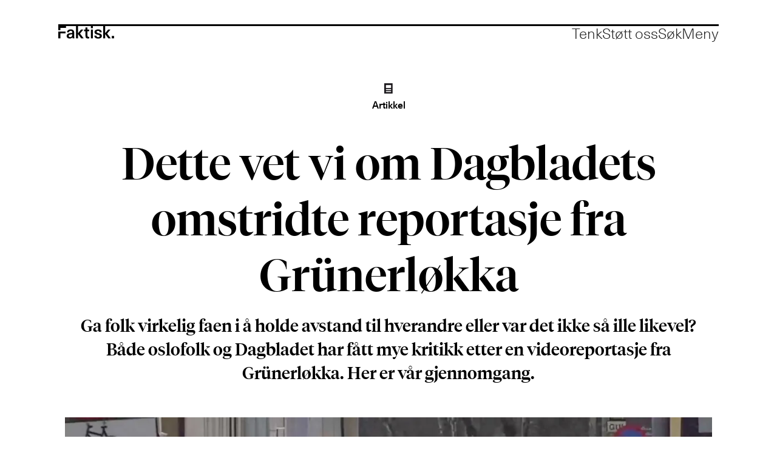

--- FILE ---
content_type: text/html; charset=UTF-8
request_url: https://www.faktisk.no/artikkel/dette-vet-vi-om-dagbladets-omstridte-reportasje-fra-grnerlokka/104068
body_size: 26515
content:
<!DOCTYPE html>
<html lang="nb-NO" dir="ltr" class="resp_fonts">

    <head>
                
                <script type="module">
                    import { ClientAPI } from '/view-resources/baseview/public/common/ClientAPI/index.js?v=1768293024-L4';
                    window.labClientAPI = new ClientAPI({
                        pageData: {
                            url: 'https://www.faktisk.no/artikkel/dette-vet-vi-om-dagbladets-omstridte-reportasje-fra-grnerlokka/104068',
                            pageType: 'article',
                            pageId: '104068',
                            section: 'artikkel',
                            title: 'Dette vet vi om Dagbladets omstridte reportasje fra Grünerløkka',
                            seotitle: 'Dette vet vi om Dagbladets omstridte reportasje fra Grünerløkka.',
                            sometitle: 'Dette vet vi om Dagbladets omstridte reportasje fra Grünerløkka',
                            description: 'Ga folk virkelig faen i å holde avstand til hverandre eller var det ikke så ille likevel? Både oslofolk og Dagbladet har fått mye kritikk etter en videoreportasje fra Grünerløkka. Her er vår gjennomgang.',
                            seodescription: 'Ble beskyldt for «fake news» etter å ha zoomet inn Markveien.',
                            somedescription: 'Ble beskyldt for «fake news» etter å ha zoomet inn Markveien.',
                            device: 'desktop',
                            cmsVersion: '4.2.15',
                            contentLanguage: 'nb-NO',
                            published: '2020-04-06T14:22:01.000Z',
                            tags: ["artikkel", "dagbladet", "oslo", "koronavirus"],
                            bylines: ["Silje S. Skiphamn", "Øystein Tronsli Drabløs", "Geir Molnes", "Morten Langfeldt Dahlback", "Maja Walberg Klev"],
                            site: {
                                domain: 'https://www.faktisk.no',
                                id: '2',
                                alias: 'faktisk'
                            }
                            // Todo: Add paywall info ...
                        },
                        debug: false
                    });
                </script>

                <title>Dette vet vi om Dagbladets omstridte reportasje fra Grünerløkka.</title>
                <meta name="title" content="Dette vet vi om Dagbladets omstridte reportasje fra Grünerløkka.">
                <meta name="description" content="Ble beskyldt for «fake news» etter å ha zoomet inn Markveien.">
                <meta http-equiv="Content-Type" content="text/html; charset=utf-8">
                <link rel="canonical" href="https://www.faktisk.no/artikkel/dette-vet-vi-om-dagbladets-omstridte-reportasje-fra-grnerlokka/104068">
                <meta name="viewport" content="width=device-width, initial-scale=1">
                
                <meta property="og:type" content="article">
                <meta property="og:title" content="Dette vet vi om Dagbladets omstridte reportasje fra Grünerløkka">
                <meta property="og:description" content="Ble beskyldt for «fake news» etter å ha zoomet inn Markveien.">
                <meta property="article:published_time" content="2020-04-06T14:22:01.000Z">
                <meta property="article:modified_time" content="2021-09-01T12:32:34.000Z">
                <meta property="article:author" content="Silje S. Skiphamn">
                <meta property="article:author" content="Øystein Tronsli Drabløs">
                <meta property="article:author" content="Geir Molnes">
                <meta property="article:author" content="Morten Langfeldt Dahlback">
                <meta property="article:author" content="Maja Walberg Klev">
                <meta property="article:tag" content="artikkel">
                <meta property="article:tag" content="dagbladet">
                <meta property="article:tag" content="oslo">
                <meta property="article:tag" content="koronavirus">
                <meta property="og:image" content="https://image.faktisk.no/104085.jpg?imageId=104085&panox=0&panoy=0&panow=0&panoh=0&width=1200&height=683">
                <meta property="og:image:width" content="1200">
                <meta property="og:image:height" content="684">
                <meta name="twitter:card" content="summary_large_image">
                
                <meta name="twitter:title" content="Dette vet vi om Dagbladets omstridte reportasje fra Grünerløkka">
                <meta name="twitter:description" content="Ble beskyldt for «fake news» etter å ha zoomet inn Markveien.">
                <meta name="twitter:image" content="https://image.faktisk.no/104085.jpg?imageId=104085&panox=0&panoy=0&panow=0&panoh=0&width=1200&height=683">
                <link rel="alternate" type="application/json+oembed" href="https://www.faktisk.no/artikkel/dette-vet-vi-om-dagbladets-omstridte-reportasje-fra-grnerlokka/104068?lab_viewport=oembed">

                
                <script src="https://cdn.usefathom.com/script.js" data-site="PKCCENUV" defer></script>
                
                
                <meta property="og:url" content="https://www.faktisk.no/artikkel/dette-vet-vi-om-dagbladets-omstridte-reportasje-fra-grnerlokka/104068">
                        <link type="image/x-icon" rel="icon" href="/view-resources/dachser2/public/faktisk/favicon.ico">
                        <link type="image/svg+xml" rel="icon" href="/view-resources/dachser2/public/faktisk/icon.svg">
                        <link type="image/png" rel="apple-touch-icon" sizes="180x180" href="/view-resources/dachser2/public/faktisk/icon-180.png">
                    
                <link rel="stylesheet" href="/view-resources/view/css/grid.css?v=1768293024-L4">
                <link rel="stylesheet" href="/view-resources/view/css/main.css?v=1768293024-L4">
                <link rel="stylesheet" href="/view-resources/view/css/colors.css?v=1768293024-L4">
                <link rel="stylesheet" href="/view-resources/view/css/print.css?v=1768293024-L4" media="print">
                <link rel="stylesheet" href="/view-resources/view/css/foundation-icons/foundation-icons.css?v=1768293024-L4">
                <link rel="stylesheet" href="/view-resources/view/css/site/faktisk.css?v=1768293024-L4">
                <style data-key="custom_properties">
                    :root{--white: rgba(255,255,255,1);--black: rgba(0,0,0,1);--primary: rgba(132,132,132,1);--bg-primary: rgba(235,235,235,1);--bg-white: rgba(255,255,255,1);--bg-black: rgba(0,0,0,1);--bg-secondary: rgba(151,151,151,1);}
                </style>
                <style data-key="background_colors">
                    .bg-primary {background-color: rgba(235,235,235,1);}.bg-white {background-color: rgba(255,255,255,1);}.bg-black {background-color: rgba(0,0,0,1);color: #fff;}.bg-secondary {background-color: rgba(151,151,151,1);}@media (max-width: 1023px) { .color_mobile_bg-primary {background-color: rgba(235,235,235,1);}}@media (max-width: 1023px) { .color_mobile_bg-white {background-color: rgba(255,255,255,1);}}@media (max-width: 1023px) { .color_mobile_bg-black {background-color: rgba(0,0,0,1);color: #fff;}}@media (max-width: 1023px) { .color_mobile_bg-secondary {background-color: rgba(151,151,151,1);}}
                </style>
                <style data-key="background_colors_opacity">
                    .bg-primary.op-bg_20 {background-color: rgba(235, 235, 235, 0.2);}.bg-primary.op-bg_40 {background-color: rgba(235, 235, 235, 0.4);}.bg-primary.op-bg_60 {background-color: rgba(235, 235, 235, 0.6);}.bg-primary.op-bg_80 {background-color: rgba(235, 235, 235, 0.8);}.bg-white.op-bg_20 {background-color: rgba(255, 255, 255, 0.2);}.bg-white.op-bg_40 {background-color: rgba(255, 255, 255, 0.4);}.bg-white.op-bg_60 {background-color: rgba(255, 255, 255, 0.6);}.bg-white.op-bg_80 {background-color: rgba(255, 255, 255, 0.8);}.bg-black.op-bg_20 {background-color: rgba(0, 0, 0, 0.2);color: #fff;}.bg-black.op-bg_40 {background-color: rgba(0, 0, 0, 0.4);color: #fff;}.bg-black.op-bg_60 {background-color: rgba(0, 0, 0, 0.6);color: #fff;}.bg-black.op-bg_80 {background-color: rgba(0, 0, 0, 0.8);color: #fff;}.bg-secondary.op-bg_20 {background-color: rgba(151, 151, 151, 0.2);}.bg-secondary.op-bg_40 {background-color: rgba(151, 151, 151, 0.4);}.bg-secondary.op-bg_60 {background-color: rgba(151, 151, 151, 0.6);}.bg-secondary.op-bg_80 {background-color: rgba(151, 151, 151, 0.8);}@media (max-width: 1023px) { .color_mobile_bg-primary.op-bg_20 {background-color: rgba(235, 235, 235, 0.2);}}@media (max-width: 1023px) { .color_mobile_bg-primary.op-bg_40 {background-color: rgba(235, 235, 235, 0.4);}}@media (max-width: 1023px) { .color_mobile_bg-primary.op-bg_60 {background-color: rgba(235, 235, 235, 0.6);}}@media (max-width: 1023px) { .color_mobile_bg-primary.op-bg_80 {background-color: rgba(235, 235, 235, 0.8);}}@media (max-width: 1023px) { .color_mobile_bg-white.op-bg_20 {background-color: rgba(255, 255, 255, 0.2);}}@media (max-width: 1023px) { .color_mobile_bg-white.op-bg_40 {background-color: rgba(255, 255, 255, 0.4);}}@media (max-width: 1023px) { .color_mobile_bg-white.op-bg_60 {background-color: rgba(255, 255, 255, 0.6);}}@media (max-width: 1023px) { .color_mobile_bg-white.op-bg_80 {background-color: rgba(255, 255, 255, 0.8);}}@media (max-width: 1023px) { .color_mobile_bg-black.op-bg_20 {background-color: rgba(0, 0, 0, 0.2);color: #fff;}}@media (max-width: 1023px) { .color_mobile_bg-black.op-bg_40 {background-color: rgba(0, 0, 0, 0.4);color: #fff;}}@media (max-width: 1023px) { .color_mobile_bg-black.op-bg_60 {background-color: rgba(0, 0, 0, 0.6);color: #fff;}}@media (max-width: 1023px) { .color_mobile_bg-black.op-bg_80 {background-color: rgba(0, 0, 0, 0.8);color: #fff;}}@media (max-width: 1023px) { .color_mobile_bg-secondary.op-bg_20 {background-color: rgba(151, 151, 151, 0.2);}}@media (max-width: 1023px) { .color_mobile_bg-secondary.op-bg_40 {background-color: rgba(151, 151, 151, 0.4);}}@media (max-width: 1023px) { .color_mobile_bg-secondary.op-bg_60 {background-color: rgba(151, 151, 151, 0.6);}}@media (max-width: 1023px) { .color_mobile_bg-secondary.op-bg_80 {background-color: rgba(151, 151, 151, 0.8);}}
                </style>
                <style data-key="border_colors">
                    .border-bg-primary{--border-color: var(--bg-primary);}.mobile_border-bg-primary{--mobile-border-color: var(--bg-primary);}.border-bg-white{--border-color: var(--bg-white);}.mobile_border-bg-white{--mobile-border-color: var(--bg-white);}.border-bg-black{--border-color: var(--bg-black);}.mobile_border-bg-black{--mobile-border-color: var(--bg-black);}.border-bg-secondary{--border-color: var(--bg-secondary);}.mobile_border-bg-secondary{--mobile-border-color: var(--bg-secondary);}
                </style>
                <style data-key="font_colors">
                    .white {color: rgba(255,255,255,1) !important;}.black {color: rgba(0,0,0,1) !important;}.primary {color: rgba(132,132,132,1) !important;}@media (max-width: 1023px) { .color_mobile_white {color: rgba(255,255,255,1) !important;}}@media (max-width: 1023px) { .color_mobile_black {color: rgba(0,0,0,1) !important;}}@media (max-width: 1023px) { .color_mobile_primary {color: rgba(132,132,132,1) !important;}}
                </style>
                <style data-key="image_gradient">
                    .image-gradient-bg-primary{--background-color: var(--bg-primary);}.color_mobile_image-gradient-bg-primary{--mobile-background-color: var(--bg-primary);}.image-gradient-bg-white{--background-color: var(--bg-white);}.color_mobile_image-gradient-bg-white{--mobile-background-color: var(--bg-white);}.image-gradient-bg-black{--background-color: var(--bg-black);}.color_mobile_image-gradient-bg-black{--mobile-background-color: var(--bg-black);}.image-gradient-bg-secondary{--background-color: var(--bg-secondary);}.color_mobile_image-gradient-bg-secondary{--mobile-background-color: var(--bg-secondary);}
                </style>
                <style data-key="custom_css_variables">
                :root {
                    --lab_page_width: 1088px;
                    --lab_columns_gutter: 11px;
                    --space-top: ;
                    --space-top-adnuntiusAd: ;
                }

                @media(max-width: 767px) {
                    :root {
                        --lab_columns_gutter: 10px;
                    }
                }

                @media(min-width: 767px) {
                    :root {
                    }
                }
                </style>
<script src="/view-resources/public/common/JWTCookie.js?v=1768293024-L4"></script>
<script src="/view-resources/public/common/Paywall.js?v=1768293024-L4"></script>
                <script>
                window.Dac = window.Dac || {};
                (function () {
                    if (navigator) {
                        window.Dac.clientData = {
                            language: navigator.language,
                            userAgent: navigator.userAgent,
                            innerWidth: window.innerWidth,
                            innerHeight: window.innerHeight,
                            deviceByMediaQuery: getDeviceByMediaQuery(),
                            labDevice: 'desktop', // Device from labrador
                            device: 'desktop', // Device from varnish
                            paywall: {
                                isAuthenticated: isPaywallAuthenticated(),
                                toggleAuthenticatedContent: toggleAuthenticatedContent,
                                requiredProducts: [],
                            },
                            page: {
                                id: '104068',
                                extId: 'faktisk-j78ql'
                            },
                            siteAlias: 'faktisk',
                            debug: window.location.href.includes('debug=1')
                        };
                        function getDeviceByMediaQuery() {
                            if (window.matchMedia('(max-width: 767px)').matches) return 'mobile';
                            if (window.matchMedia('(max-width: 1023px)').matches) return 'tablet';
                            return 'desktop';
                        }

                        function isPaywallAuthenticated() {
                            if (window.Dac && window.Dac.JWTCookie) {
                                var JWTCookie = new Dac.JWTCookie({ debug: false });
                                return JWTCookie.isAuthenticated();
                            }
                            return false;
                        }

                        function toggleAuthenticatedContent(settings) {
                            if (!window.Dac || !window.Dac.Paywall) {
                                return;
                            }
                            var Paywall = new Dac.Paywall();
                            var updateDOM = Paywall.updateDOM;

                            if(settings && settings.displayUserName) {
                                var userName = Paywall.getUserName().then((userName) => {
                                    updateDOM(userName !== false, userName, settings.optionalGreetingText);
                                });
                            } else {
                                updateDOM(window.Dac.clientData.paywall.isAuthenticated);
                            }
                        }
                    }
                }());
                </script>

                    <script type="module" src="/view-resources/baseview/public/common/baseview/moduleHandlers.js?v=1768293024-L4" data-cookieconsent="ignore"></script>

                <style id="dachser-vieweditor-styles">
                    .topBarMenu ul li, .pageHeader .hamburger .hamburger-container .topBarMenu ul li { font-family: "Unica77"; font-weight: 300; font-style: normal; font-size: 1.5rem; line-height: 1.0; }@media (max-width: 767px) { .resp_fonts .topBarMenu ul li, .pageHeader .hamburger .hamburger-container .topBarMenu ul li {font-size: calc(0.262vw * 22); line-height: 1.0; } }
                    .mainMenu ul li, .pageHeader .hamburger .hamburger-container .mainMenu ul li { font-family: "Unica77"; font-weight: 500; font-style: normal; font-size: 2.5rem; line-height: 1.0; }@media (max-width: 767px) { .resp_fonts .mainMenu ul li, .pageHeader .hamburger .hamburger-container .mainMenu ul li {font-size: calc(0.262vw * 28); line-height: 1.0; } }
                    .dropdownMenu ul li, .pageHeader .hamburger .hamburger-container .dropdownMenu ul li { font-family: "Unica77"; font-weight: 300; font-style: normal; font-size: 2.5rem; line-height: 1.0; }@media (max-width: 767px) { .resp_fonts .dropdownMenu ul li, .pageHeader .hamburger .hamburger-container .dropdownMenu ul li {font-size: calc(0.262vw * 28); line-height: 1.0; } }
                    .customMenu1 ul li, .pageHeader .hamburger .hamburger-container .customMenu1 ul li { font-family: "Unica77"; font-weight: 300; font-style: normal; font-size: 2.5rem; line-height: 1.0; }@media (max-width: 767px) { .resp_fonts .customMenu1 ul li, .pageHeader .hamburger .hamburger-container .customMenu1 ul li {font-size: calc(0.262vw * 28); line-height: 1.0; } }
                    .hamburger-button-text button span.open, .hamburger-button-text button span.close { font-family: "Unica77"; font-weight: 300; font-style: normal; font-size: 1.5rem; line-height: 1.0; }@media (max-width: 767px) { .resp_fonts .hamburger-button-text button span.open, .hamburger-button-text button span.close {font-size: calc(0.262vw * 22); line-height: 1.0; } }
                    .pageHeader .search-container input[type=text] { font-family: "Unica77"; font-weight: 300; font-style: normal; font-size: 4.375rem; line-height: 2.0; }@media (max-width: 767px) { .resp_fonts .pageHeader .search-container input[type=text] {font-size: calc(0.262vw * 28); line-height: 2.0; } }
                    .articleHeader .headline { font-family: "Tiempos Fine"; font-weight: 500; font-style: normal; font-size: 4.625rem; line-height: 1.25; }@media (max-width: 767px) { .resp_fonts .articleHeader .headline {font-size: calc(0.262vw * 32); line-height: 1.25; } }
                    .articleHeader .subtitle { font-family: "Tiempos Fine"; font-weight: 500; font-style: normal; font-size: 1.75rem; line-height: 1.4; }@media (max-width: 767px) { .resp_fonts .articleHeader .subtitle {font-size: calc(0.262vw * 22); line-height: 1.4; } }
                    .articleHeader .kicker { font-family: "Unica77"; font-weight: 500; font-style: normal; font-size: 1rem; line-height: 1.4; }@media (max-width: 767px) { .resp_fonts .articleHeader .kicker {font-size: calc(0.262vw * 16); line-height: 1.4; } }
                    .byline .name { font-family: "Unica77"; font-weight: 300; font-style: normal; font-size: 0.9375rem; line-height: 1.4; }@media (max-width: 767px) { .resp_fonts .byline .name {font-size: calc(0.262vw * 15); line-height: 1.4; } }
                    article .meta .dates { font-family: "Unica77"; font-weight: 300; font-style: normal; font-size: 0.9375rem; line-height: 1.4; }@media (max-width: 767px) { .resp_fonts article .meta .dates {font-size: calc(0.262vw * 15); line-height: 1.4; } }
                    .bodytext { font-family: "Tiempos Text"; font-weight: normal; font-style: normal; font-size: 1.5rem; line-height: 1.4; }@media (max-width: 767px) { .resp_fonts .bodytext {font-size: calc(0.262vw * 18); line-height: 1.4; } }
                    .bodytext > h2 { font-family: "Tiempos Fine"; font-weight: 500; font-style: normal; font-size: 1.75rem; line-height: 1.25; }@media (max-width: 767px) { .resp_fonts .bodytext > h2 {font-size: calc(0.262vw * 22); line-height: 1.25; } }
                    article .articleHeader .caption { font-family: "Unica77"; font-weight: 300; font-style: normal; font-size: 0.9375rem; line-height: 1.4; }@media (max-width: 767px) { .resp_fonts article .articleHeader .caption {font-size: calc(0.262vw * 15); line-height: 1.4; } }
                    .byline .name { font-family: "Unica77"; font-weight: 300; font-style: normal; font-size: 0.9375rem; line-height: 1.4; }@media (max-width: 767px) { .resp_fonts .byline .name {font-size: calc(0.262vw * 15); line-height: 1.4; } }
                    article .meta .dates { font-family: "Unica77"; font-weight: 300; font-style: normal; font-size: 0.9375rem; line-height: 1.4; }@media (max-width: 767px) { .resp_fonts article .meta .dates {font-size: calc(0.262vw * 15); line-height: 1.4; } }
                    article.column .content .section { font-family: "Unica77"; font-weight: 300; font-style: normal; font-size: 1rem; line-height: 1.0; }@media (max-width: 767px) { .resp_fonts article.column .content .section {font-size: calc(0.262vw * 15); line-height: 1.0; } }
                    .articleHeader .dac-embed-this input[type=button] { font-family: "Unica77"; font-weight: 300; font-style: normal; font-size: 1rem; line-height: 1.0; }@media (max-width: 767px) { .resp_fonts .articleHeader .dac-embed-this input[type=button] {font-size: calc(0.262vw * 16); line-height: 1.0; } }
                    .dac-embed-this input[type=button] { font-family: "Unica77"; font-weight: 300; font-style: normal; font-size: 0.9375rem; line-height: 1.0; }@media (max-width: 767px) { .resp_fonts .dac-embed-this input[type=button] {font-size: calc(0.262vw * 15); line-height: 1.0; } }
                    .articleFooter .tags { font-family: "Unica77"; font-weight: 300; font-style: normal; font-size: 0.9375rem; line-height: 1.0; }@media (max-width: 767px) { .resp_fonts .articleFooter .tags {font-size: calc(0.262vw * 15); line-height: 1.0; } }
                    .factbox .kicker { font-family: "Unica77"; font-weight: 300; font-style: normal; font-size: 1rem; line-height: 1.4; }@media (max-width: 767px) { .resp_fonts .factbox .kicker {font-size: calc(0.262vw * 15); line-height: 1.4; } }
                    .factbox h2 { font-family: "Unica77"; font-weight: 500; font-style: normal; font-size: 1.5rem; line-height: 1.4; }@media (max-width: 767px) { .resp_fonts .factbox h2 {font-size: calc(0.262vw * 18); line-height: 1.4; } }
                    .factbox .fact { font-family: "Unica77"; font-weight: 300; font-style: normal; font-size: 1rem; line-height: 1.4; }@media (max-width: 767px) { .resp_fonts .factbox .fact {font-size: calc(0.262vw * 15); line-height: 1.4; } }
                    article.column .content .headline { font-family: "Tiempos Fine"; font-weight: 500; font-style: normal; font-size: 2.5rem; line-height: 1.25; }@media (max-width: 767px) { .resp_fonts article.column .content .headline {font-size: calc(0.262vw * 32); line-height: 1.25; } }
                    article.column .content .section { font-family: "Unica77"; font-weight: 300; font-style: normal; font-size: 1rem; line-height: 1.0; }@media (max-width: 767px) { .resp_fonts article.column .content .section {font-size: calc(0.262vw * 15); line-height: 1.0; } }
                    .globalChangelog h2 { font-family: "Unica77"; font-weight: 500; font-style: normal; font-size: 1.5625rem; }@media (max-width: 767px) { .resp_fonts .globalChangelog h2 {font-size: calc(0.262vw * 18); } }
                    .globalChangelog time { font-family: "Unica77"; font-weight: 300; font-style: normal; font-size: 1rem; }@media (max-width: 767px) { .resp_fonts .globalChangelog time {font-size: calc(0.262vw * 15); } }
                    .globalChangelog p { font-family: "Unica77"; font-weight: 300; font-style: normal; font-size: 1.5625rem; }@media (max-width: 767px) { .resp_fonts .globalChangelog p {font-size: calc(0.262vw * 18); } }
                    .labradorSearch h1 { font-family: "Unica77"; font-weight: 500; font-style: normal; font-size: 1.5rem; }@media (max-width: 767px) { .resp_fonts .labradorSearch h1 {font-size: calc(0.262vw * 24); } }
                    .labradorSearch form input[name=query] { font-family: "Unica77"; font-weight: 300; font-style: normal; }
                    .labradorSearch form button[type=submit] { font-family: "Unica77"; font-weight: 300; font-style: normal; }
                    .labradorSearch .nextBtn { font-family: "Unica77"; font-weight: 300; font-style: normal; }
                    article .meta .dates .dateLabel { font-family: "Unica77"; font-weight: 300; font-style: normal; font-size: 0.9375rem; }@media (max-width: 767px) { .resp_fonts article .meta .dates .dateLabel {font-size: calc(0.262vw * 15); } }
                    article .bodytext figure .caption { font-family: "Unica77"; font-weight: 300; font-style: normal; font-size: 0.9375rem; line-height: 1.4; }@media (max-width: 767px) { .resp_fonts article .bodytext figure .caption {font-size: calc(0.262vw * 15); line-height: 1.4; } }
                    .markupbox .caption { font-family: "Unica77"; font-weight: 300; font-style: normal; font-size: 0.9375rem; line-height: 1.4; }@media (max-width: 767px) { .resp_fonts .markupbox .caption {font-size: calc(0.262vw * 15); line-height: 1.4; } }
                    .twitter-contentbox .caption { font-family: "Unica77"; font-weight: 300; font-style: normal; font-size: 0.9375rem; line-height: 1.4; }@media (max-width: 767px) { .resp_fonts .twitter-contentbox .caption {font-size: calc(0.262vw * 15); line-height: 1.4; } }
                    .quotebox .content h3 { font-family: "Tiempos Text"; font-weight: normal; font-style: normal; font-size: 1.5rem; line-height: 1.4; }@media (max-width: 767px) { .resp_fonts .quotebox .content h3 {font-size: calc(0.262vw * 18); line-height: 1.4; } }
                    .changelog details summary { font-family: "Unica77"; font-weight: 300; font-style: normal; font-size: 1.5rem; }
                    .changelog details time { font-family: "Unica77"; font-weight: 300; font-style: normal; font-size: 1.5rem; }
                    .changelog details p { font-family: "Unica77"; font-weight: 300; font-style: normal; font-size: 1.5rem; }
                    .changelog details .changelog-link { font-family: "Unica77"; font-weight: 300; font-style: normal; font-size: 1.5rem; }
                    .bodytext > h3 { font-family: "Tiempos Fine"; font-weight: 500; font-style: normal; font-size: 1.875rem; line-height: 1.25; }@media (max-width: 767px) { .resp_fonts .bodytext > h3 {font-size: calc(0.262vw * 22); line-height: 1.25; } }
                    .font-Unica77 { font-family: "Unica77" !important; }
                    .font-Unica77.font-weight-light { font-weight: 300 !important; }
                    .font-Unica77.font-weight-normal { font-weight: 500 !important; }
                    .font-TiemposText { font-family: "Tiempos Text" !important; }
                    .font-TiemposText.font-weight-normal { font-weight: normal !important; }
                    .font-TiemposText.font-weight-bold { font-weight: 600 !important; }
                    .font-TiemposFine { font-family: "Tiempos Fine" !important; }
                    .font-TiemposFine.font-weight-normal { font-weight: 500 !important; }
                </style>
                <style id="css_variables"></style>
                <script>
                    window.dachserData = {
                        _data: {},
                        _instances: {},
                        get: function(key) {
                            return dachserData._data[key] || null;
                        },
                        set: function(key, value) {
                            dachserData._data[key] = value;
                        },
                        push: function(key, value) {
                            if (!dachserData._data[key]) {
                                dachserData._data[key] = [];
                            }
                            dachserData._data[key].push(value);
                        },
                        setInstance: function(key, identifier, instance) {
                            if (!dachserData._instances[key]) {
                                dachserData._instances[key] = {};
                            }
                            dachserData._instances[key][identifier] = instance;
                        },
                        getInstance: function(key, identifier) {
                            return dachserData._instances[key] ? dachserData._instances[key][identifier] || null : null;
                        },
                        reflow: () => {}
                    };
                </script>
                

                <script type="application/ld+json">
                [{"@context":"http://schema.org","@type":"WebSite","name":"faktisk","url":"https://www.faktisk.no"},{"@context":"https://schema.org","@type":"NewsArticle","headline":"Dette vet vi om Dagbladets omstridte reportasje fra Grünerløkka.","description":"Ble beskyldt for «fake news» etter å ha zoomet inn Markveien.","mainEntityOfPage":{"@id":"https://www.faktisk.no/artikkel/dette-vet-vi-om-dagbladets-omstridte-reportasje-fra-grnerlokka/104068"},"availableLanguage":[{"@type":"Language","alternateName":"nb-NO"}],"image":["https://image.faktisk.no/?imageId=104085&width=1200","https://image.faktisk.no/?imageId=104171&width=1200","https://image.faktisk.no/?imageId=104227&width=1200","https://image.faktisk.no/?imageId=104288&width=1200","https://image.faktisk.no/?imageId=104365&width=1200","https://image.faktisk.no/?imageId=104414&width=1200","https://image.faktisk.no/?imageId=104479&width=1200","https://image.faktisk.no/?imageId=104541&width=1200"],"keywords":"artikkel, dagbladet, oslo, koronavirus","author":[{"@type":"Person","name":"Silje S. Skiphamn","email":"silje@faktisk.no"},{"@type":"Person","name":"Øystein Tronsli Drabløs","email":"oystein@faktisk.no"},{"@type":"Person","name":"Geir Molnes","email":"geir.molnes@faktisk.no"},{"@type":"Person","name":"Morten Langfeldt Dahlback","email":"morten@faktisk.no"},{"@type":"Person","name":"Maja Walberg Klev","email":"maja@faktisk.no"}],"publisher":{"@type":"Organization","name":"faktisk","logo":{"@type":"ImageObject","url":"/view-resources/dachser2/public/faktisk/logo.svg"}},"datePublished":"2020-04-06T14:22:01.000Z","dateModified":"2021-09-01T12:32:34.000Z"}]
                </script>                
                
                
                



        <meta property="article:section" content="artikkel">
<script>
var k5aMeta = { "paid": 0, "author": ["Silje S. Skiphamn", "Øystein Tronsli Drabløs", "Geir Molnes", "Morten Langfeldt Dahlback", "Maja Walberg Klev"], "tag": ["artikkel", "dagbladet", "oslo", "koronavirus"], "title": "Dette vet vi om Dagbladets omstridte reportasje fra Grünerløkka.", "teasertitle": "Dette vet vi om Dagbladets omstridte reportasje fra Grünerløkka", "kicker": "Artikkel", "url": "https://www.faktisk.no/a/104068", "login": (Dac.clientData.paywall.isAuthenticated ? 1 : 0), "subscriber": (Dac.clientData.paywall.isAuthenticated ? 1 : 0), "subscriberId": (Dac.clientData.subscriberId ? `"${ Dac.clientData.subscriberId }"` : "") };
</script>
                <script src="//cl.k5a.io/6156b8c81b4d741e051f44c2.js" async></script>

                <script src="https://cl-eu6.k5a.io/6745adb708eec3441f6d76d2.js" async></script>

        <style>
            :root {
                --bodytext-width: var(--large-8-width);
                --bodytext-alignment: var(--bodytext-alignment-center);
            }
        </style>
        
        
    </head>

    <body class="l4 article site_faktisk section_artikkel custom-bodytext-width custom-bodytext-alignment articleHeader-meta-bodytext-width"
        
        
        >

        
        <script>
        document.addEventListener("DOMContentLoaded", (event) => {
            setScrollbarWidth();
            window.addEventListener('resize', setScrollbarWidth);
        });
        function setScrollbarWidth() {
            const root = document.querySelector(':root');
            const width = (window.innerWidth - document.body.offsetWidth < 21) ? window.innerWidth - document.body.offsetWidth : 15;
            root.style.setProperty('--lab-scrollbar-width', `${ width }px`);
        }
        </script>

        
        <a href="#main" class="skip-link">Jump to main content</a>

        <header class="pageElement pageHeader">
    <div class="row">
    <div class="section">
<figure class="logo">
    <a href=" //faktisk.no" aria-label="Gå til forside">
        <img src="/view-resources/dachser2/public/faktisk/logo.svg"
            alt="Gå til forside. Logo, faktisk.no"
            width="92"
            >
    </a>
</figure>
<nav class="navigation topBarMenu">
	<ul class="menu-list">
			<li class="first-list-item dac-hidden-desktop-up dac-hidden-desktop-down">
				<a href="/tag/faktasjekk" target="_self">Faktasjekk</a>
			</li>
			<li class="first-list-item dac-hidden-desktop-up dac-hidden-desktop-down">
				<a href="/tag/artikkel" target="_self">Artikkel</a>
			</li>
			<li class="first-list-item dac-hidden-desktop-up dac-hidden-desktop-down">
				<a href="/tag/kommentar" target="_self">Kommentar</a>
			</li>
			<li class="first-list-item dac-hidden-desktop-down">
				<a href="https://tenk.faktisk.no/" target="_blank">Tenk</a>
			</li>
			<li class="first-list-item dac-hidden-desktop-down">
				<a href="https://www.faktisk.no/stott-oss" target="_self">Støtt oss</a>
			</li>
	</ul>
</nav>



	<script>
		(function () {
			const menuLinks = document.querySelectorAll(`nav.topBarMenu ul li a`);
			for (let i = 0; i < menuLinks.length; i++) {
				const link = menuLinks[i].pathname;
				if (link === window.location.pathname) {
					menuLinks[i].parentElement.classList.add('lab-link-active');
				} else {
					menuLinks[i].parentElement.classList.remove('lab-link-active');
				}
			}
		})();
	</script>

<div class="hamburger to-be-expanded searchButton" data-id="pageElements-6">
    <div class="positionRelative">
        <span class="hamburger-button hamburger-expander hamburger-button-text">
            <button class="burger-btn" aria-label="Åpne søkefelt" aria-expanded="false" aria-controls="hamburger-container" aria-haspopup="menu">
                    <span class="open">Søk</span>
                    <span class="close">Lukk</span>
            </button>
        </span>
    </div>

        <div class="hamburger-container" id="hamburger-container">
            <div class="row">
                <div class="section">
    <div data-id="pageElements-8" class="search visible buttonHidden">


    <form class="search-container" action="/cse" method="get" role="search">
        <label for="search-input-8" class="visuallyhidden">Søk</label>
        <input type="text" id="search-input-8" name="q" placeholder="Søk">
    </form>
</div>

    <script>
        if (document.querySelector('[data-id="pageElements-8"] .search-button')) {
            document.querySelector('[data-id="pageElements-8"] .search-button').addEventListener('click', (event) => {
                document.querySelector('[data-id="pageElements-8"] .search-container').submit();
            }, false);
        }
    </script>

</div>

            </div>
        </div>
</div>

<script>
    (function(){
        const burgerButton = document.querySelector('[data-id="pageElements-6"] .burger-btn');
        const dropdownCloseSection = document.querySelector('[data-id="pageElements-6"] .dropdown-close-section');

        function toggleDropdown() {
            // Toggle the expanded class and aria-expanded attribute
            document.querySelector('[data-id="pageElements-6"].hamburger.to-be-expanded').classList.toggle('expanded');
            burgerButton.setAttribute('aria-expanded', burgerButton.getAttribute('aria-expanded') === 'true' ? 'false' : 'true');
            burgerButton.setAttribute('aria-label', burgerButton.getAttribute('aria-expanded') === 'true' ? 'Lukk meny' : 'Åpne meny');

            // This doesn't seem to do anything? But there's styling dependent on it some places
            document.body.classList.toggle('hamburger-expanded');
        }

        // Called via the eventlistener - if the key is Escape, toggle the dropdown and remove the eventlistener
        function closeDropdown(e) {
            if(e.key === 'Escape') {
                toggleDropdown();
                // Set the focus back on the button when clicking escape, so the user can continue tabbing down
                // the page in a natural flow
                document.querySelector('[data-id="pageElements-6"] .burger-btn').focus();
                window.removeEventListener('keydown', closeDropdown);
            }
        }

        if(burgerButton) {
            burgerButton.addEventListener('click', function(e) {
                e.preventDefault();
                toggleDropdown();

                // If the menu gets expanded, add the eventlistener that will close it on pressing Escape
                // else, remove the eventlistener otherwise it will continue to listen for escape even if the menu is closed.
                if(document.querySelector('[data-id="pageElements-6"] .burger-btn').getAttribute('aria-expanded') === 'true') {
                    window.addEventListener('keydown', closeDropdown);
                } else {
                    window.removeEventListener('keydown', closeDropdown);
                }
            })
        }
        if (dropdownCloseSection) {
            dropdownCloseSection.addEventListener('click', function(e) {
                e.preventDefault();
                toggleDropdown();
            });
        }

        document.querySelectorAll('.hamburger .hamburger-expander, .hamburger .hamburger-container, .stop-propagation').forEach(function (element) {
            element.addEventListener('click', function (e) {
                e.stopPropagation();
            });
        });
    }());
</script><div class="hamburger to-be-expanded menuButton" data-id="pageElements-9">
    <div class="positionRelative">
        <span class="hamburger-button hamburger-expander hamburger-button-text">
            <button class="burger-btn" aria-label="Åpne meny" aria-expanded="false" aria-controls="hamburger-container" aria-haspopup="menu">
                    <span class="open">Meny</span>
                    <span class="close">Lukk</span>
            </button>
        </span>
    </div>

        <div class="hamburger-container" id="hamburger-container">
            <div class="row">
                <div class="section">
<nav class="navigation mainMenu">
	<ul class="menu-list">
			<li class="first-list-item ">
				<a href="/tag/faktasjekk" target="_self">Faktasjekk</a>
			</li>
			<li class="first-list-item ">
				<a href="/tag/artikkel" target="_self">Artikkel</a>
			</li>
			<li class="first-list-item ">
				<a href="/tag/kommentar" target="_self">Kommentar</a>
			</li>
			<li class="first-list-item ">
				<a href="https://tenk.faktisk.no/" target="_blank">Undervisning</a>
			</li>
	</ul>
</nav>



	<script>
		(function () {
			const menuLinks = document.querySelectorAll(`nav.mainMenu ul li a`);
			for (let i = 0; i < menuLinks.length; i++) {
				const link = menuLinks[i].pathname;
				if (link === window.location.pathname) {
					menuLinks[i].parentElement.classList.add('lab-link-active');
				} else {
					menuLinks[i].parentElement.classList.remove('lab-link-active');
				}
			}
		})();
	</script>


</div>
<div class="section">
<nav class="navigation dropdownMenu">
	<ul class="menu-list">
			<li class="first-list-item ">
				<a href="https://www.faktisk.no/stott-oss" target="_self">Støtt vårt arbeid</a>
			</li>
			<li class="first-list-item ">
				<a href="/om-oss" target="_self">Om oss</a>
			</li>
			<li class="first-list-item ">
				<a href="/slik-jobber-vi" target="_self">Slik jobber vi</a>
			</li>
			<li class="first-list-item dac-hidden-desktop-up dac-hidden-desktop-down">
				<a href="#" target="_self">Kurs og foredrag</a>
			</li>
			<li class="first-list-item ">
				<a href="/ansatte" target="_self">Ansatte</a>
			</li>
	</ul>
</nav>



	<script>
		(function () {
			const menuLinks = document.querySelectorAll(`nav.dropdownMenu ul li a`);
			for (let i = 0; i < menuLinks.length; i++) {
				const link = menuLinks[i].pathname;
				if (link === window.location.pathname) {
					menuLinks[i].parentElement.classList.add('lab-link-active');
				} else {
					menuLinks[i].parentElement.classList.remove('lab-link-active');
				}
			}
		})();
	</script>

<nav class="navigation customMenu1">
	<ul class="menu-list">
			<li class="first-list-item ">
				<a href="/finansiering" target="_self">Finansiering</a>
			</li>
			<li class="first-list-item ">
				<a href="/vedtekter" target="_self">Vedtekter</a>
			</li>
			<li class="first-list-item ">
				<a href="/personvern" target="_self">Personvern</a>
			</li>
	</ul>
</nav>



	<script>
		(function () {
			const menuLinks = document.querySelectorAll(`nav.customMenu1 ul li a`);
			for (let i = 0; i < menuLinks.length; i++) {
				const link = menuLinks[i].pathname;
				if (link === window.location.pathname) {
					menuLinks[i].parentElement.classList.add('lab-link-active');
				} else {
					menuLinks[i].parentElement.classList.remove('lab-link-active');
				}
			}
		})();
	</script>


</div>

            </div>
        </div>
</div>

<script>
    (function(){
        const burgerButton = document.querySelector('[data-id="pageElements-9"] .burger-btn');
        const dropdownCloseSection = document.querySelector('[data-id="pageElements-9"] .dropdown-close-section');

        function toggleDropdown() {
            // Toggle the expanded class and aria-expanded attribute
            document.querySelector('[data-id="pageElements-9"].hamburger.to-be-expanded').classList.toggle('expanded');
            burgerButton.setAttribute('aria-expanded', burgerButton.getAttribute('aria-expanded') === 'true' ? 'false' : 'true');
            burgerButton.setAttribute('aria-label', burgerButton.getAttribute('aria-expanded') === 'true' ? 'Lukk meny' : 'Åpne meny');

            // This doesn't seem to do anything? But there's styling dependent on it some places
            document.body.classList.toggle('hamburger-expanded');
        }

        // Called via the eventlistener - if the key is Escape, toggle the dropdown and remove the eventlistener
        function closeDropdown(e) {
            if(e.key === 'Escape') {
                toggleDropdown();
                // Set the focus back on the button when clicking escape, so the user can continue tabbing down
                // the page in a natural flow
                document.querySelector('[data-id="pageElements-9"] .burger-btn').focus();
                window.removeEventListener('keydown', closeDropdown);
            }
        }

        if(burgerButton) {
            burgerButton.addEventListener('click', function(e) {
                e.preventDefault();
                toggleDropdown();

                // If the menu gets expanded, add the eventlistener that will close it on pressing Escape
                // else, remove the eventlistener otherwise it will continue to listen for escape even if the menu is closed.
                if(document.querySelector('[data-id="pageElements-9"] .burger-btn').getAttribute('aria-expanded') === 'true') {
                    window.addEventListener('keydown', closeDropdown);
                } else {
                    window.removeEventListener('keydown', closeDropdown);
                }
            })
        }
        if (dropdownCloseSection) {
            dropdownCloseSection.addEventListener('click', function(e) {
                e.preventDefault();
                toggleDropdown();
            });
        }

        document.querySelectorAll('.hamburger .hamburger-expander, .hamburger .hamburger-container, .stop-propagation').forEach(function (element) {
            element.addEventListener('click', function (e) {
                e.stopPropagation();
            });
        });
    }());
</script>
</div>

</div>


    <script>
        (function () {
            if (!'IntersectionObserver' in window) { return;}

            var scrollEvents = scrollEvents || [];
            var event = {
                target: '.pageHeader',
                offset: '39px',
                classes: [],
                styles: []
            };
            var classItem = {
                selector: '.pageHeader',
                class: []
            };
            classItem.class.push('scrolledDown');
            event.classes.push(classItem);
            scrollEvents.push(event);


            if (scrollEvents) {
                const domInterface = {
                    classList: {
                        remove: () => {},
                        add: () => {}
                    },
                    style: {
                        cssText: ''
                    }
                };
                scrollEvents.forEach(function(event) {
                    var callback = function (entries, observer) {
                        if (!entries[0]) { return; }
                        if (entries[0].isIntersecting) {
                            event.styles.forEach(function(item) {
                                (document.querySelector(item.selector) || domInterface).style.cssText = "";
                            });
                            event.classes.forEach(function(item) {
                                item.class.forEach(function(classname) {
                                    (document.querySelector(item.selector) || domInterface).classList.remove(classname);
                                });
                            });
                        } else {
                            event.styles.forEach(function(item) {
                                (document.querySelector(item.selector) || domInterface).style.cssText = item.style;
                            });
                            event.classes.forEach(function(item) {
                                item.class.forEach(function(classname) {
                                    (document.querySelector(item.selector) || domInterface).classList.add(classname);
                                });
                            });
                        }
                    };

                    var observer = new IntersectionObserver(callback, {
                        rootMargin: event.offset,
                        threshold: 1
                    });
                    var target = document.querySelector(event.target);
                    if (target) {
                        observer.observe(target);
                    }
                });
            }
        }());

        window.Dac.clientData.paywall.toggleAuthenticatedContent(); 
    </script>
</header>

        

        
                


        <section id="mainArticleSection" class="main article">
            
            <main class="pageWidth">
                <article class=" "
                    
                >

                    <section class="main article k5a-article" id="main">

                            <div></div>
<script>
(function() {
    let windowUrl = window.location.href;
    windowUrl = windowUrl.substring(windowUrl.indexOf('?') + 1);
    let messageElement = document.querySelector('.shareableMessage');
    if (windowUrl && windowUrl.includes('code') && windowUrl.includes('expires')) {
        messageElement.style.display = 'block';
    } 
})();
</script>


                        <div data-element-guid="62a7df77-dee2-464c-adbf-99e6c1b9b8c6" class="articleHeader column align-center mobile_text_align_align-center hasCaption">

    


    <p class="kicker " style="">Artikkel</p>
    <h1 class="headline mainTitle " style="">Dette vet vi om Dagbladets omstridte reportasje fra Grünerløkka</h1>
    <h2 class="subtitle " style="">Ga folk virkelig faen i å holde avstand til hverandre eller var det ikke så ille likevel? Både oslofolk og Dagbladet har fått mye kritikk etter en videoreportasje fra Grünerløkka. Her er vår gjennomgang.</h2>



    <div class="media">
            
            <figure data-element-guid="cdb8917e-bb55-4033-df8b-7c901187f3ab" class="headerImage desktop-floatCenter mobile-floatCenter">
    <div class="img fullwidthTarget">
        <picture>
            <source srcset="https://image.faktisk.no/104085.webp?imageId=104085&width=1412&height=796&format=webp" 
                width="706"
                height="398"
                media="(min-width: 768px)"
                type="image/webp">    
            <source srcset="https://image.faktisk.no/104085.webp?imageId=104085&width=1412&height=796&format=jpg" 
                width="706"
                height="398"
                media="(min-width: 768px)"
                type="image/jpeg">    
            <source srcset="https://image.faktisk.no/104085.webp?imageId=104085&width=640&height=362&format=webp" 
                width="320"
                height="181"
                media="(max-width: 767px)"
                type="image/webp">    
            <source srcset="https://image.faktisk.no/104085.webp?imageId=104085&width=640&height=362&format=jpg" 
                width="320"
                height="181"
                media="(max-width: 767px)"
                type="image/jpeg">    
            <img src="https://image.faktisk.no/104085.webp?imageId=104085&width=640&height=362&format=jpg"
                width="320"
                height="181"
                title="Skjermbilde fra Dagbladet-video"
                alt="hovedbilde" 
                
                style=""    
                >
        </picture>        
        
    </div>
    
</figure>

            
            
            
            
            
            
            
            
            
            
            
        <div class="floatingText"></div>
    </div>


    <div class="caption " data-showmore="Vis mer">
        <figcaption itemprop="caption" class="">Skjermbilde fra Dagbladet-video</figcaption>
        <figcaption itemprop="author" class="" data-byline-prefix=""></figcaption>
    </div>





        <div data-element-guid="00e9d9e2-5dcb-41cc-92a5-1c933053e8eb" class="meta">
    

    <div class="bylines">
        <div data-element-guid="436e4919-0478-45db-a362-0c1253be83b4" class="byline column" itemscope itemtype="http://schema.org/Person">
    
    <div class="content">
            
        <address class="name">
                <a rel="author" itemprop="url" href="mailto:silje@faktisk.no">
                <span class="lab-hidden-byline-name" itemprop="name">Silje S. Skiphamn</span>
                    <span class="firstname ">Silje S.</span>
                    <span class="lastname ">Skiphamn</span>
                </a>
        </address>
    </div>
</div>
<div data-element-guid="d62ee9d3-9228-4edd-ac18-4099a55e0276" class="byline column" itemscope itemtype="http://schema.org/Person">
    
    <div class="content">
            
        <address class="name">
                <a rel="author" itemprop="url" href="mailto:oystein@faktisk.no">
                <span class="lab-hidden-byline-name" itemprop="name">Øystein Tronsli Drabløs</span>
                    <span class="firstname ">Øystein Tronsli</span>
                    <span class="lastname ">Drabløs</span>
                </a>
        </address>
    </div>
</div>
<div data-element-guid="ae0a4c94-3ced-4bd9-d235-188f9f605240" class="byline column" itemscope itemtype="http://schema.org/Person">
    
    <div class="content">
            
        <address class="name">
                <a rel="author" itemprop="url" href="mailto:geir.molnes@faktisk.no">
                <span class="lab-hidden-byline-name" itemprop="name">Geir Molnes</span>
                    <span class="firstname ">Geir</span>
                    <span class="lastname ">Molnes</span>
                </a>
        </address>
    </div>
</div>
<div data-element-guid="1ec3472d-7c28-4d07-8350-fb3305179534" class="byline column" itemscope itemtype="http://schema.org/Person">
    
    <div class="content">
            
        <address class="name">
                <a rel="author" itemprop="url" href="mailto:morten@faktisk.no">
                <span class="lab-hidden-byline-name" itemprop="name">Morten Langfeldt Dahlback</span>
                    <span class="firstname ">Morten Langfeldt</span>
                    <span class="lastname ">Dahlback</span>
                </a>
        </address>
    </div>
</div>
<div data-element-guid="1142e2cd-ac0e-45c8-b686-05f6026ccb8e" class="byline column" itemscope itemtype="http://schema.org/Person">
    
    <div class="content">
            
        <address class="name">
                <a rel="author" itemprop="url" href="mailto:maja@faktisk.no">
                <span class="lab-hidden-byline-name" itemprop="name">Maja Walberg Klev</span>
                    <span class="firstname ">Maja Walberg</span>
                    <span class="lastname ">Klev</span>
                </a>
        </address>
    </div>
</div>

        
    </div>
    
    <div class="dates">
    
        <span class="dateGroup datePublished">
            <span class="dateLabel">Publisert</span>
            <time datetime="2020-04-06T14:22:01.000Z" title="Publisert 06.04.2020 - 16:22">06.04.2020 - 16:22</time>
        </span>
            <span class="dateGroup dateModified">
                <span class="dateLabel">Sist oppdatert</span>
                <time datetime="2021-09-01T12:32:34.000Z" title="Sist oppdatert 01.09.2021 - 14:32">01.09.2021 - 14:32</time>
            </span>
    </div>




        <div class="dac-embed-this">
            <form action="">
                <input type="button" class="dac_embed_toggle" value="Embed artikkel" >
                <div class="dac-embed-this-popup">
                    <div class="dac-embed-this-content">
                        <p class="dac-embed-close"><a href="#">Lukk</a></p>
                        <div class="dac-embed-aside">
                            <h3>Bygg inn artikkelen</h3>
                            <p>Kopier og lim inn HTML-koden nedenfor på siden der du vil bygge inn denne artikkelen.</p>
                            <p style="margin-top:1.2rem;"><strong>Tilpass innebygd innhold</strong></p>
                            <p>
                                <label for="dac-embed-type-teaser"><input type="radio" data-key="type" name="dac-embed-content-type" id="dac-embed-type-teaser" value="teaser" checked> Forhåndsvisning</label>
                                <label for="dac-embed-type-full"><input type="radio" data-key="type" name="dac-embed-content-type" id="dac-embed-type-full" value="full"> Hele artikkelen</label>
                            </p>
                            <p>
                                <label for="dac-embed-content-title"><input type="checkbox" data-key="title" name="dac-embed-content-title" id="dac-embed-content-title" value="1" checked> Vis tittel</label><br>
                                <label for="dac-embed-content-subtitle"><input type="checkbox" data-key="subtitle" name="dac-embed-content-subtitle" id="dac-embed-content-subtitle" value="1" checked> Vis undertittel</label><br>
                                <label for="dac-embed-content-image"><input type="checkbox" data-key="image" name="dac-embed-content-image" id="dac-embed-content-image" value="1" checked> Vis hovedbilde</label><br>
                                <label for="dac-embed-content-padding"><input type="checkbox" data-key="padding" name="dac-embed-content-padding" id="dac-embed-content-padding" value="1" checked> Marg</label><br>
                                <label for="dac-embed-content-sitelink"><input type="checkbox" data-key="sitelink" name="dac-embed-content-sitelink" id="dac-embed-content-sitelink" value="1" checked> Vis link til nettsted</label><br>
                                <label for="dac-embed-content-sitelinkLogo"><input type="checkbox" data-key="sitelinkLogo" name="dac-embed-content-sitelinkLogo" id="dac-embed-content-sitelinkLogo" value="1" checked> Vis logo i lenke til nettsted</label><br>
                                <label for="dac-embed-content-poweredby"><input type="checkbox" data-key="poweredby" name="dac-embed-content-poweredby" id="dac-embed-content-poweredby" value="1" checked> Vis 'Powered by'-link</label>
                            </p>
                            <textarea readonly class="dac-embed-textarea"></textarea>
                            <p>
                                <input type="button" class="dac_embed_copy" value="Kopier kode">
                            </p>
                        </div>
                        <div class="dac-embed-preview">
                            <div class="dac-embed-frame"></div>
                        </div>
                    </div>
                </div>
            </form>
        <script type="module">
        (function () {
            if (window.embedScriptLoaded) return; // Check if the script has already been run
            window.embedScriptLoaded = true; // Set flag to prevent future runs

            const embedContainers = document.querySelectorAll('.dac-embed-this');
            const embedConfig = {
                type: ('full' === 'full') ? 'full' : 'teaser',
                title: ('true' === 'false') ? false : '1',
                subtitle: ('true' === 'false') ? false : '1',
                image: ('true' === 'false') ? false : '1',
                padding: ('true' === 'false') ? false : '1',
                sitelink: ('true' === 'false') ? false : '1',
                sitelinkLogo: ('false' === 'false') ? false : '1',
                poweredby: ('false' === 'false') ? false : '1'
            };

            embedContainers.forEach((container) => {
                const toggleBtn = container.querySelector('input.dac_embed_toggle');
                const element = container.querySelector('.dac-embed-this-popup');
                const textarea = container.querySelector('.dac-embed-textarea');
                if (!toggleBtn || !element || !textarea) { return; }
                
                let hasRun = false;    
                const run = () => {
                    document.body.classList.toggle('dac-popup-open');
                    element.classList.toggle('dac-open');
                    if (hasRun) { return; }
                    hasRun = true;

                    const data = {
                        id: '104068',
                        sitedomain: 'https://www.faktisk.no',
                        sitealias: 'www.faktisk.no',
                        version: '457',
                        type: embedConfig.type,
                        title: embedConfig.title,
                        subtitle: embedConfig.subtitle,
                        image: embedConfig.image,
                        padding: embedConfig.padding,
                        sitelink: embedConfig.sitelink,
                        sitelinkLogo: embedConfig.sitelinkLogo,
                        poweredby: embedConfig.poweredby
                    };

                    const cache = {
                        embedStart: '',
                        embedEnd: '',
                        embedSrc: `${data.sitedomain}/embed.js?v=${data.version}`,
                        msgEl: null
                    };

                    const inputs = [...element.querySelectorAll('input[data-key]')];

                    const updatePreview = () => {
                        const container = element.querySelector('.dac-embed-frame');
                        if (!container) { return; }
                        container.innerHTML = cache.embedStart + cache.embedEnd;
                        const script = document.createElement('script');
                        script.setAttribute('src', cache.embedSrc);
                        script.setAttribute('async', '');
                        script.setAttribute('defer', '');
                        container.appendChild(script);
                    };

                    const updateEmbedCode = () => {
                        const style = [];
                        if (!data.title) { style.push('dac-no-title'); }
                        if (!data.subtitle) { style.push('dac-no-subtitle'); }
                        if (!data.image) { style.push('dac-no-image'); }
                        if (data.padding) { style.push('dac-padding'); }
                        if (!data.sitelink) { style.push('dac-no-sitelink'); }
                        if (!data.sitelinkLogo) { style.push('dac-no-sitelink-logo'); }
                        if (!data.poweredby) { style.push('dac-no-poweredby'); }
                        if (data.type === 'full') { style.push('dac-embed-full'); }
                        if (data.type === 'teaser') { style.push('dac-embed-teaser'); }

                        const current = cache.embedStart;
                        cache.embedStart = `<div class="labrador-cms-embed" data-lab-style="${style.join(' ')}" data-lab-content="${data.type}" data-lab-id="${data.id}" data-lab-site="${data.sitealias}">`;
                        cache.embedEnd = '</div>';

                        textarea.value = `${cache.embedStart}\x3Cscript async defer src="${cache.embedSrc}">\x3C/script>${cache.embedEnd}`;

                        if (current !== cache.embedStart) {
                            updatePreview();
                        }
                    };

                    const handleChange = (event) => {
                        const key = event.target.getAttribute('data-key');
                        if (event.target.type === 'radio') {
                            data.type = event.target.value;
                        } else if (event.target.type === 'checkbox') {
                            data[key] = event.target.checked ? '1' : '';
                        }
                        updateEmbedCode();
                    };

                    const updateMarkup = (input) => {
                        const key = input.getAttribute('data-key');
                        const type = input.type;
                        if (type === 'radio') {
                            input.checked = data[key] === input.value;
                        } else if (type === 'checkbox') {
                            input.checked = data[key] === '1';
                        }
                    };

                    inputs.forEach(input => {
                        input.addEventListener('change', handleChange, false);
                        updateMarkup(input);
                    });

                    updateEmbedCode();

                    const copyBtn = element.querySelector('input.dac_embed_copy');
                    if (copyBtn) {
                        const copyContent = async () => {
                            try {
                                if (cache.msgEl) { return; }
                                await navigator.clipboard.writeText(textarea.value);
                                cache.msgEl = document.createElement('span');
                                cache.msgEl.classList.add('dac-embed-copied');
                                cache.msgEl.textContent = 'Kopiert!';
                                copyBtn.after(cache.msgEl);
                                setTimeout(() => {
                                    if (cache.msgEl) {
                                        cache.msgEl.remove();
                                    }
                                    cache.msgEl = null;
                                }, 2500);
                            } catch (err) {
                                console.error('Failed to copy: ', err);
                            }
                        };

                        copyBtn.addEventListener('click', (event) => {
                            copyContent();
                        }, false);
                    }

                    const closeBtn = element.querySelector('a');
                    if (closeBtn) {
                        closeBtn.addEventListener('click', (event) => { 
                            event.preventDefault();
                            document.body.classList.toggle('dac-popup-open');
                            element.classList.toggle('dac-open');
                        }, false);
                    }
                };

                toggleBtn.addEventListener('click', run, false);
            });
        })();
        </script>
        </div>

</div>

</div>


                        

                        
                        
                        <div class="column ageWarning ">
                            <p class="content">
                                Denne artikkelen ble publisert for over 1 år siden og kan inneholde utdatert informasjon.
                            </p>
                        </div>

                        

                        <div data-element-guid="00e9d9e2-5dcb-41cc-92a5-1c933053e8eb" class="bodytext large-12 small-12 medium-12">
    
    

    <p>Lørdag 4. april publiserte Dagbladet en <a href="https://www.dagbladet.no/nyheter/stappfullt-i-oslo---folk-gir-faen/72334799" rel="nofollow noopener">artikkel og en videoreportasje</a> fra Grünerløkka i Oslo med tittelen «Stappfullt i Oslo: – Folk gir faen». I ingressen skriver Dagbladet at det var yrende folkeliv på Grünerløkka lørdag.</p>
<p>Avisen viser til at Oslo kommune har laget <a href="https://www.dagbladet.no/nyheter/tar-grep-for-a-unnga-paskekaos/72320896" rel="nofollow noopener">byvettregler</a> for å unngå at folk oppholder seg for tett i påsken. Kommunen ber blant annet befolkningen holde seg mest mulig hjemme, og at de legger turer til andre tider enn midt på dagen. Videre skriver Dagbladet:</p>
<div data-element-guid="31c9eed2-1cc5-46d5-c537-4ec41cee7b20" class="quotebox column desktop-floatCenter mobile-floatCenter small-12 large-8 small-abs-12 large-abs-8">
    
    <div class="content"
        style="--bg-color: var(--); --text-color: var(--); " 
        >
        
        <h3 class="quote"
            style=""
        >
            Men bilder fra Markveien på Grünerløkka lørdag dag, viser at slett ikke alle tar kommunens anmodning på alvor. I stedet er det nærmest 17. mai- tilstander.
        </h3>
        <p class="author  dac-hidden"
            style=""></p>
    </div>
</div>
<p>Dagbladet skriver også at byrådsleder i Oslo, Raymond Johansen (Ap), har <a href="https://cms-int.faktisk.no/articles/JE6" rel="nofollow noopener">vurdert å sette inn Sivilforsvaret</a> for å passe på at innbyggerne holder avstand til hverandre i påsken. Justisminister Monica Mæland (H) har uttalt at <a href="https://www.dagbladet.no/nyheter/stappfullt-i-oslo---folk-gir-faen/72334799" rel="nofollow noopener">det ikke er aktuelt</a>.</p>
<h3>Sinne mot Dagbladet</h3>
<p>Noen av de første reaksjonene på <a href="https://twitter.com/KSteigen/status/1246476737178976256" rel="nofollow noopener">Twitter</a> gikk på at Oslo-folk var dumme som stimlet sammen på Grünerløkka. Rødts gruppeleder i bystyret i Oslo, <a href="https://twitter.com/EivorEvenrud/status/1246491362129858560" rel="nofollow noopener">Eivor Evenrud</a>, delte bildet og skrev «jeg har faen ikke ord». Dagbladets kommentator <a href="https://twitter.com/mariesimonsen/status/1246477229028245504" rel="nofollow noopener">Marie Simonsen</a> fastslo at «dette kommer til å straffe seg», mens den profilerte legen <a href="https://twitter.com/WasimZahid/status/1246545707307356168" rel="nofollow noopener">Wasim Zahid</a> ba folk om å «la være å gi faen».</p>
<p>Artikkelen til Dagbladet er den saken som har skapt størst engasjement på sosiale medier hittil i år, ifølge Storyboard.</p>
<p>Bare på Facebook har den blitt delt nesten 7000 ganger, mens det har kommet over 40 000 kommentarer og 61 000 reaksjoner. I tillegg kommer 166 delinger og i underkant av 1800 interaksjoner på Twitter.</p>
<p>Utover lørdagen begynte imidlertid sinnet å rette seg mot Dagbladet istedenfor mot menneskene som hadde vært ute på Grünerløkka. Det er særlig dette bildet som har utløst krass kritikk mot Dagbladet:</p>
<figure data-element-guid="1627831b-b1fa-47c6-f916-b5f924ad065d" class="column desktop-floatCenter mobile-floatCenter small-12 large-8 small-abs-12 large-abs-8">
    
    <div class="content " style="">

        <div class="img fullwidthTarget">
            <picture>
                <source srcset="https://image.faktisk.no/104171.webp?imageId=104171&width=1412&height=806&format=webp" 
                    width="706"
                    height="403"
                    media="(min-width: 768px)"
                    type="image/webp">    
                <source srcset="https://image.faktisk.no/104171.webp?imageId=104171&width=1412&height=806&format=jpg" 
                    width="706"
                    height="403"
                    media="(min-width: 768px)"
                    type="image/jpeg">    
                <source srcset="https://image.faktisk.no/104171.webp?imageId=104171&width=960&height=548&format=webp" 
                    width="480"
                    height="274"
                    media="(max-width: 767px)"
                    type="image/webp">    
                <source srcset="https://image.faktisk.no/104171.webp?imageId=104171&width=960&height=548&format=jpg" 
                    width="480"
                    height="274"
                    media="(max-width: 767px)"
                    type="image/jpeg">    
                <img src="https://image.faktisk.no/104171.webp?imageId=104171&width=960&height=548&format=jpg"
                    width="480"
                    height="274"
                    title="Skjermbilde fra Dagbladet.no."
                    alt="" 
                    loading="lazy"
                    style=""    
                    >
            </picture>            
                    </div>
        <div class="caption " data-showmore="Vis mer">
            <figcaption itemprop="caption" class="">Skjermbilde fra Dagbladet.no.</figcaption>
            <figcaption itemprop="author" class="" data-byline-prefix=""></figcaption>
        </div>    </div>
</figure>
<p>Bildet ble brukt både på fronten på Dagbladet.no og som hovedbilde i artikkelen. På bildet ser det ut som om det er svært mange mennesker tett i tett på et veldig avgrenset område.</p>
<h3>Oppsummering</h3>
<p>I denne gjennomgangen vil vi gi deg grunnlag for å gjøre deg opp din egen mening. Her er en kort oppsummering av denne artikkelen:</p>
<ul>
<li>Det er ikke mulig å si hvor mange mennesker som var i Markveien eller på Grünerløkka 4. april. Vi vet heller ikke hvor tett folkemengden var.</li>
<li>Det vi kan fastslå, er at folk som var på stedet har ulike opplevelser av situasjonen og Dagbladets gjengivelse av den. Det samme gjelder for dem som ikke var til stede. </li>
<li>Dagbladet avviser at de brukte telelinse i reportasjen, men ifølge en ekspert kan kameraet avisen brukte gi en betydelig telelinse-effekt.</li>
<li>Politiets beskrivelse av situasjonen på Grüneløkka og i resten av Oslo sentrum lørdag, spriker. </li>
</ul>
<h3>Beskyldninger om «fake news»</h3>
<p>Flere som selv hadde vært på Grünerløkka i det aktuelle tidsrommet kjente seg imidlertid ikke igjen i Dagbladets beskrivelse. Det kom raskt beskyldninger om at bildet var <a href="https://twitter.com/arberand/status/1246773806972186624" rel="nofollow noopener">manipuler</a><a href="https://twitter.com/andersheger/status/1246725508299198465" rel="nofollow noopener">t</a>, <a href="https://twitter.com/andersheger/status/1246567876280168451" rel="nofollow noopener">forfalsket</a> og <a href="https://www.facebook.com/kjetil.rolness/posts/10157915933130499?__tn__=-R" rel="nofollow noopener">«fake news»</a>.</p>
<p>Blant dem som reagerte var Twitter-brukeren <a href="https://twitter.com/Hassi72/status/1246694109617758210" rel="nofollow noopener">Hans Kristian</a>, som la ut bildene til <a href="https://twitter.com/KristianThun/status/1246570975086424064" rel="nofollow noopener">Kristian Thun</a>. Hans Kristians fulle navn er ifølge <a href="https://www.vg.no/nyheter/innenriks/i/Qobjl4/mener-dagbladet-fremstilte-oslo-borgere-feil-i-omdiskutert-coronasak" rel="nofollow noopener">VG</a> Hans Kristian Thorbjørnsen, og han jobber som kommunikasjonsrådgiver i Høyre. Thorbjørnsen påpekte at strekningen Dagbladet hadde tatt bilde av, var rundt 450 meter, og mente det var «kreativ bruk av teleobjektiv».</p>
<figure data-element-guid="8ba910ee-e767-43b9-fe9c-9c04a377bff6" class="column desktop-floatCenter mobile-floatCenter small-12 large-8 small-abs-12 large-abs-8">
    
    <div class="content " style="">

        <div class="img fullwidthTarget">
            <picture>
                <source srcset="https://image.faktisk.no/104227.webp?imageId=104227&width=1412&height=1532&format=webp" 
                    width="706"
                    height="766"
                    media="(min-width: 768px)"
                    type="image/webp">    
                <source srcset="https://image.faktisk.no/104227.webp?imageId=104227&width=1412&height=1532&format=jpg" 
                    width="706"
                    height="766"
                    media="(min-width: 768px)"
                    type="image/jpeg">    
                <source srcset="https://image.faktisk.no/104227.webp?imageId=104227&width=960&height=1042&format=webp" 
                    width="480"
                    height="521"
                    media="(max-width: 767px)"
                    type="image/webp">    
                <source srcset="https://image.faktisk.no/104227.webp?imageId=104227&width=960&height=1042&format=jpg" 
                    width="480"
                    height="521"
                    media="(max-width: 767px)"
                    type="image/jpeg">    
                <img src="https://image.faktisk.no/104227.webp?imageId=104227&width=960&height=1042&format=jpg"
                    width="480"
                    height="521"
                    title="Skjermbilde fra Twitter."
                    alt="" 
                    loading="lazy"
                    style=""    
                    >
            </picture>            
                    </div>
        <div class="caption " data-showmore="Vis mer">
            <figcaption itemprop="caption" class="">Skjermbilde fra Twitter.</figcaption>
            <figcaption itemprop="author" class="" data-byline-prefix=""></figcaption>
        </div>    </div>
</figure>
<p>Twitter-brukeren <a href="https://twitter.com/forteller/status/1246575383975247873" rel="nofollow noopener">Ok Børge</a> er også opptatt av den reelle avstanden i en <a href="https://nullvideo.com/user/forteller/rwXUGAU?autoplay=off" rel="nofollow noopener">mye delt video</a>. «Ok Børge» heter Børge A. Roum, og var tidligere sosiale medier-ansvarlig i MDG.</p>
<h3>Legofigurer kan vise så mangt</h3>
<p>Også Jenny Skavdal, som kaller seg Jenny Skadafugl i sosiale medier, reagerte på Dagbladets fremstilling. Hun la ut bilder av legofigurer både på <a href="https://www.facebook.com/jenny.skadafugl/posts/10163216779165043" rel="nofollow noopener">Facebook</a> og <a href="https://twitter.com/Skadafugl/status/1246511077837410307" rel="nofollow noopener">Twitter</a> for å illustrere det hun mente var «sykt spekulativ bruk av kameravinkler og zoom».</p>
<figure data-element-guid="3cbb60a1-a484-43a1-93d3-8b6e91cc039d" class="column desktop-floatCenter mobile-floatCenter small-12 large-8 small-abs-12 large-abs-8">
    
    <div class="content " style="">

        <div class="img fullwidthTarget">
            <picture>
                <source srcset="https://image.faktisk.no/104288.webp?imageId=104288&width=1412&height=2070&format=webp" 
                    width="706"
                    height="1035"
                    media="(min-width: 768px)"
                    type="image/webp">    
                <source srcset="https://image.faktisk.no/104288.webp?imageId=104288&width=1412&height=2070&format=jpg" 
                    width="706"
                    height="1035"
                    media="(min-width: 768px)"
                    type="image/jpeg">    
                <source srcset="https://image.faktisk.no/104288.webp?imageId=104288&width=960&height=1408&format=webp" 
                    width="480"
                    height="704"
                    media="(max-width: 767px)"
                    type="image/webp">    
                <source srcset="https://image.faktisk.no/104288.webp?imageId=104288&width=960&height=1408&format=jpg" 
                    width="480"
                    height="704"
                    media="(max-width: 767px)"
                    type="image/jpeg">    
                <img src="https://image.faktisk.no/104288.webp?imageId=104288&width=960&height=1408&format=jpg"
                    width="480"
                    height="704"
                    title="Skjermbilde fra Facebook."
                    alt="" 
                    loading="lazy"
                    style=""    
                    >
            </picture>            
                    </div>
        <div class="caption " data-showmore="Vis mer">
            <figcaption itemprop="caption" class="">Skjermbilde fra Facebook.</figcaption>
            <figcaption itemprop="author" class="" data-byline-prefix=""></figcaption>
        </div>    </div>
</figure>
<p>Fotografen Fredrik Naumann har også tatt bilder av legofigurer for å vise at Skavdal ikke nødvendigvis har rett. På <a href="https://www.facebook.com/photo.php?fbid=10222044720297010&amp;set=a.1123303492738&amp;type=3&amp;theater" rel="nofollow noopener">Facebook</a> skriver han at hun <em>kan</em> ha rett, men at hennes konklusjon baserer seg på ett vesentlig premiss: at vi ser nesten alle menneskene som er i gata på bildet.</p>
<p>– Men det kan hverken vi eller Jenny vite, bare ved å se på det ene bildet i Dagbladet. Tvertimot: det lave perspektivet gjør det umulig å se bak menneskene i forgrunnen. Er det ingen der, eller er det dobbelt så mange? spør Naumann.</p>
<figure data-element-guid="65cd7597-d38f-4624-e011-3951e10d2c87" class="column desktop-floatCenter mobile-floatCenter small-12 large-8 small-abs-12 large-abs-8">
    
    <div class="content " style="">

        <div class="img fullwidthTarget">
            <picture>
                <source srcset="https://image.faktisk.no/104365.webp?imageId=104365&width=1412&height=888&format=webp" 
                    width="706"
                    height="444"
                    media="(min-width: 768px)"
                    type="image/webp">    
                <source srcset="https://image.faktisk.no/104365.webp?imageId=104365&width=1412&height=888&format=jpg" 
                    width="706"
                    height="444"
                    media="(min-width: 768px)"
                    type="image/jpeg">    
                <source srcset="https://image.faktisk.no/104365.webp?imageId=104365&width=960&height=604&format=webp" 
                    width="480"
                    height="302"
                    media="(max-width: 767px)"
                    type="image/webp">    
                <source srcset="https://image.faktisk.no/104365.webp?imageId=104365&width=960&height=604&format=jpg" 
                    width="480"
                    height="302"
                    media="(max-width: 767px)"
                    type="image/jpeg">    
                <img src="https://image.faktisk.no/104365.webp?imageId=104365&width=960&height=604&format=jpg"
                    width="480"
                    height="302"
                    title="Skjermbilde fra Facebook."
                    alt="" 
                    loading="lazy"
                    style=""    
                    >
            </picture>            
                    </div>
        <div class="caption " data-showmore="Vis mer">
            <figcaption itemprop="caption" class="">Skjermbilde fra Facebook.</figcaption>
            <figcaption itemprop="author" class="" data-byline-prefix=""></figcaption>
        </div>    </div>
</figure>
<h3>Polkø og vinduskonsert</h3>
<p>Flere har lagt ut bilder og videoer som skal være fra Markveien lørdag 4. april. Twitter-brukeren <a href="https://twitter.com/delveien/status/1246521142720020481" rel="nofollow noopener">delveien</a> la blant annet ut en video fra en sykkeltur, som skal ha blitt filmet klokken 12.30 denne dagen. Videoen viser at det var en del folk ute, men at avstanden mellom dem var en helt annen enn man kan få inntrykk av ut fra Dagbladets bilde.</p>
<p>Programleder og komiker <a href="https://twitter.com/HasseHope/status/1246749055298015232" rel="nofollow noopener">Hasse Hope</a> har også lagt ut et bilde han sier ble tatt i Markveien lørdag klokken 13.55. Hope skriver at han er enig i kritikken mot Dagbladet, «men var der selv, reagerte kraftig på antall folk».</p>
<p>Flere har også lagt ut bilder av <a href="https://twitter.com/Hassi72/status/1246725041653415936" rel="nofollow noopener">polkøen</a>, som man kan se til høyre i det omstridte bildet til Dagbladet. Et stykke nede i Markveien var det en <a href="https://twitter.com/peterdaatland/status/1246730308034146305" rel="nofollow noopener">vinduskonsert</a> som trakk tilhørere, mens <a href="https://twitter.com/ninaidsoe/status/1246718787182907399" rel="nofollow noopener">andre bilder</a> viser god avstand mellom folk i køer til ulike butikker.</p>
<figure data-element-guid="ddb3aeb1-b336-4bc9-f1e5-557d7acb137f" class="column desktop-floatCenter mobile-floatCenter small-12 large-8 small-abs-12 large-abs-8">
    
    <div class="content " style="">

        <div class="img fullwidthTarget">
            <picture>
                <source srcset="https://image.faktisk.no/104414.webp?imageId=104414&width=1412&height=2212&format=webp" 
                    width="706"
                    height="1106"
                    media="(min-width: 768px)"
                    type="image/webp">    
                <source srcset="https://image.faktisk.no/104414.webp?imageId=104414&width=1412&height=2212&format=jpg" 
                    width="706"
                    height="1106"
                    media="(min-width: 768px)"
                    type="image/jpeg">    
                <source srcset="https://image.faktisk.no/104414.webp?imageId=104414&width=960&height=1504&format=webp" 
                    width="480"
                    height="752"
                    media="(max-width: 767px)"
                    type="image/webp">    
                <source srcset="https://image.faktisk.no/104414.webp?imageId=104414&width=960&height=1504&format=jpg" 
                    width="480"
                    height="752"
                    media="(max-width: 767px)"
                    type="image/jpeg">    
                <img src="https://image.faktisk.no/104414.webp?imageId=104414&width=960&height=1504&format=jpg"
                    width="480"
                    height="752"
                    title="Skjermbilde fra Twitter."
                    alt="" 
                    loading="lazy"
                    style=""    
                    >
            </picture>            
                    </div>
        <div class="caption " data-showmore="Vis mer">
            <figcaption itemprop="caption" class="">Skjermbilde fra Twitter.</figcaption>
            <figcaption itemprop="author" class="" data-byline-prefix=""></figcaption>
        </div>    </div>
</figure>
<h3>Kritisk dekning</h3>
<p>Etter hvert ble de sterke reaksjonene på sosiale medier fanget opp av de redaktørstyrte mediene. Først ute var bransjenettstedene <a href="https://www.medier24.no/artikler/dagbladets-video-fra-grunerlokka-skaper-stort-engasjement-men-er-det-brudd-pa-vaer-varsom-plakaten/489437" rel="nofollow noopener">Medier24</a> og <a href="https://journalisten.no/dagbladet-jarle-aasland-korona/dagbladets-video/408516" rel="nofollow noopener">Journalisten</a>, som begge publiserte et <a href="https://www.medier24.no/artikler/dagbladets-video-fra-grunerlokka-skaper-stort-engasjement-men-er-det-brudd-pa-vaer-varsom-plakaten/489437" rel="nofollow noopener">debattinnlegg</a> av leder i Pressefotografenes klubb, Jarle Aasland. Han skrev at «fra mitt ståsted framstår dette som helt ordinær bildebruk og fotojournalistikk».</p>
<p>Flere av konkurrentene til Dagbladet har laget kritiske saker om videoreportasjen. Blant disse er lokalavisen <a href="https://vartoslo.no/alexandra-beverfjord-bydel-grnerlokka-borge-roum/naermest-17-mai-tilstander-skrev-dagbladet-om-folkelivet-i-markveien-pa-grnerlokka-i-gar-men-var-det-sant/226821" rel="nofollow noopener">Vårt Oslo</a>, <a href="http://vg.no/nyheter/innenriks/i/Qobjl4/mener-dagbladet-fremstilte-oslo-borgere-feil-i-omdiskutert-coronasak" rel="nofollow noopener">VG</a> og <a href="https://www.nettavisen.no/okonomi/raser-mot-dagbladet-etter-stappfullt-i-oslo-sak--det-er-en-forfalskning/3423949485.html" rel="nofollow noopener">Nettavisen</a>.</p>
<p>Dagbladet har svart på kritikken både i en <a href="https://www.dagbladet.no/video/disse-sekundene-skapte-brak/m3QBmoSn" rel="nofollow noopener">video</a> om hvordan reportasjen ble laget, og i en <a href="https://www.dagbladet.no/kultur/ubehaget-og-journalistikken/72336654" rel="nofollow noopener">kommentar</a> av sjefredaktør Alexandra Beverfjord. I kommentaren skriver hun at det ikke ble benyttet noen telelinse i reportasjen:</p>
<div data-element-guid="83e7baa0-6dcc-4471-fc7c-7ac997c73abe" class="quotebox column desktop-floatCenter mobile-floatCenter small-12 large-8 small-abs-12 large-abs-8">
    
    <div class="content"
        style="--bg-color: var(--); --text-color: var(--); " 
        >
        
        <h3 class="quote"
            style=""
        >
            Kameraene Dagbladet TV bruker har bare mulighet til å zoome inn til en brennvidde på 112 mm. Å zoome i bilder gjøres hver dag innenfor journalistikken. Det er riktig at å zoome med et kamera gir mindre dybdeskarphet, og at dette kan trekke mennesker sammen for øyet som ser. Men det kan ikke øke, eller redusere, antall mennesker på bildet, eller i videoen.
        </h3>
        <p class="author  dac-hidden"
            style=""></p>
    </div>
</div>
<p>Beverfjord skriver også at:</p>
<div data-element-guid="96bb3522-f53a-4ad8-ec16-09699495b38a" class="quotebox column desktop-floatCenter mobile-floatCenter small-12 large-8 small-abs-12 large-abs-8">
    
    <div class="content"
        style="--bg-color: var(--); --text-color: var(--); " 
        >
        
        <h3 class="quote"
            style=""
        >
            Dagbladet har bilder fra samme situasjon som ikke er zoomet, og som viser nøyaktig det samme – at det er et yrende folkeliv.
        </h3>
        <p class="author  dac-hidden"
            style=""></p>
    </div>
</div>
<figure data-element-guid="99ede8a2-39c9-4c1e-efa3-5df48c50506c" class="column desktop-floatCenter mobile-floatCenter small-12 large-8 small-abs-12 large-abs-8">
    
    <div class="content " style="">

        <div class="img fullwidthTarget">
            <picture>
                <source srcset="https://image.faktisk.no/104479.webp?imageId=104479&width=1412&height=706&format=webp" 
                    width="706"
                    height="353"
                    media="(min-width: 768px)"
                    type="image/webp">    
                <source srcset="https://image.faktisk.no/104479.webp?imageId=104479&width=1412&height=706&format=jpg" 
                    width="706"
                    height="353"
                    media="(min-width: 768px)"
                    type="image/jpeg">    
                <source srcset="https://image.faktisk.no/104479.webp?imageId=104479&width=960&height=480&format=webp" 
                    width="480"
                    height="240"
                    media="(max-width: 767px)"
                    type="image/webp">    
                <source srcset="https://image.faktisk.no/104479.webp?imageId=104479&width=960&height=480&format=jpg" 
                    width="480"
                    height="240"
                    media="(max-width: 767px)"
                    type="image/jpeg">    
                <img src="https://image.faktisk.no/104479.webp?imageId=104479&width=960&height=480&format=jpg"
                    width="480"
                    height="240"
                    title="Dette bildet viser Markveien når det ikke er zoomet inn, ifølge Dagbladet. Skjermbilde fra Dagbladet.no."
                    alt="Dette bildet viser Markveien når det ikke er zoomet inn, ifølge Dagbladet." 
                    loading="lazy"
                    style=""    
                    >
            </picture>            
                    </div>
        <div class="caption " data-showmore="Vis mer">
            <figcaption itemprop="caption" class="">Dette bildet viser Markveien når det ikke er zoomet inn, ifølge Dagbladet. Skjermbilde fra Dagbladet.no.</figcaption>
            <figcaption itemprop="author" class="" data-byline-prefix=""></figcaption>
        </div>    </div>
</figure>
<h3>Kan gi betydelig tele-effekt</h3>
<p>Men kameraet Dagbladet har benyttet seg av har potensial til å gi en betydelig telelinse-effekt.</p>
<p>Det er nemlig størrelsen på sensoren som fanger bildet i kameraet som avgjør om optikken gir en telefoto- eller vidvinkel-effekt, forklarer Erik Kjelsrud i Scandinavian Photo, Nordens ledende foto- og videobutikk, i en e-post til Faktisk.no.</p>
<p>– Sony-kameraet som er brukt av Dagbladet har en faktisk brennvidde på 111,6 mm på en sensor som er 13.2 x 8.8 mm stor. Den lille sensoren gjør at vi opplever en større tele-effekt en hva brennvidden tilsier, skriver Kjelsrud.</p>
<p>Dagbladet har brukt et <a href="https://pro.sony/en_GB/products/handheld-camcorders/pxw-z90#ProductSpecificationsBlock-pxw-z90" rel="nofollow noopener">Sony PXW-Z90</a> i reportasjen, <a href="https://www.dagbladet.no/video/disse-sekundene-skapte-brak/m3QBmoSn" rel="nofollow noopener">opplyser avisen selv</a>.</p>
<p>– Regner vi ut tele-effekten på Sony-kameraet ut fra brennvidde og sensorstørrelse, ender vi opp på en brennvidde tilsvarende 348 mm. Det er en brennvidde som ligner det fotografer bruker på for eksempel fotballkamper, skriver Kjelsrud.</p>
<p>Tv-direktør Mads A. Andersen i Aller Media, som styrer Dagbladet TV, har i etterkant av publisering tatt kontakt med Faktisk.no.</p>
<p>– Hvis man adopterer denne informasjonen over til et stillbildekamera, og sånn sett sammenligner epler med pærer, så stemmer dette. Men det blir som kjent feil, sier Andersen.</p>
<p>– Bildet i artikkelen er hentet fra en videosekvens. Optikken i videokameraet vårt er digital, og gir en helt annen dybdeskarphet enn om tilsvarende brennvidde hadde blitt brukt i et stillbildekamera, legger Andersen til.</p>
<p>Kjelsrud står ved at det er mulig å oppnå tele-effekten med kompresjon av perspektivet i bildet også med et videokamera.</p>
<p>Tar man kameraets digitale zoom-funksjon med i beregningen, har kameraet en brennvidde tilsvarende rundt 700 mm. Ved maksimal digital zoom, kan man oppnå en effekt på nesten 1400 mm, ifølge Kjelsrud.</p>
<p>– Det er tilsvarende hva en fotograf bruker til å fotografere for eksempel ville dyr, forklarer han.</p>
<p>– Det blir som å henge seg opp i at en bil har toppfart på 400 kilometer i timen når man diskuterer om den har kjørt i 110 eller 120. Men vi er ikke uenige i de tekniske spesifikasjonene Kjelsrud redegjør for, sier Andersen.</p>
<h3>Slik ble bildet tatt</h3>
<p>Faktisk.no har fått tilsendt Dagbladets videofiler fra Grünerløkka 4. april.</p>
<p>I denne videoen viser vi hvordan det så ut der da Dagbladet var der, og hvordan det omstridte bildet er tatt:</p>
<div data-element-guid="dcf85d9e-b0bd-47ac-dec3-6161ff1ea4c2" id="markup_104535" class="markupbox column desktop-floatCenter mobile-floatCenter small-12 large-8 small-abs-12 large-abs-8">
    
    <div class="content fullwidthTarget" style="">

        

        

            <button type="button" class="Styles_youtube__trigger__C8UXZ" style="background-image: url(&quot;https://img.youtube.com/vi/xcmMRX65l3I/hqdefault.jpg&quot;);"><span class="Styles_youtube__play__7P8k6"><svg width="14px" height="16px" viewBox="0 0 14 16" class="Styles_icon__yOkB7 Styles_youtube__icon__35WFu"><path d="M14 7.9998L0.5 15.794L0.500001 0.205566L14 7.9998Z" class="Styles_icon__fill__jYN8S"></path></svg> Spill av</span></button>

        
        
    </div>
</div>
<h3>Sprikende politiuttalelser</h3>
<p>I <a href="https://www.dagbladet.no/kultur/ubehaget-og-journalistikken/72336654" rel="nofollow noopener">kommentaren</a> skriver Dagbladets sjefredaktør at avisen ikke baserte reportasjen sin på filmingen alene. De intervjuet kilder på stedet, og har snakket med politiet i Oslo, som ifølge avisen hadde mottatt en rekke henvendelser på ansamlinger av folk, spesielt i Oslo sentrum.</p>
<p>I en <a href="https://www.dagbladet.no/nyheter/politiet-reagerer/72335795" rel="nofollow noopener">egen artikkel om politiets reaksjon</a>, skriver Dagbladet at politiet mener avisens bilder fra Markveien er illustrerende for problemet:</p>
<p>– Det er veldig illustrerende for det vi får inn meldinger om. Det er bekymringsfullt når man ser folk så tett, sier operasjonsleder i Oslo-politiet Tor Gulbrandsen til <a href="https://www.dagbladet.no/nyheter/politiet-reagerer/72335795" rel="nofollow noopener">Dagbladet</a>.</p>
<p>4. april skrev Oslo-politiet på <a href="https://twitter.com/oslopolitiops/status/1246522849264914435" rel="nofollow noopener">Twitter</a> at de fikk «henvendelser på ansamlinger av folk, spesielt i Oslo sentrum»:</p>
<figure data-element-guid="6737817d-8a83-4126-d5c7-2946be1ee6fb" class="column desktop-floatCenter mobile-floatCenter small-12 large-8 small-abs-12 large-abs-8">
    
    <div class="content " style="">

        <div class="img fullwidthTarget">
            <picture>
                <source srcset="https://image.faktisk.no/104541.webp?imageId=104541&width=1412&height=900&format=webp" 
                    width="706"
                    height="450"
                    media="(min-width: 768px)"
                    type="image/webp">    
                <source srcset="https://image.faktisk.no/104541.webp?imageId=104541&width=1412&height=900&format=jpg" 
                    width="706"
                    height="450"
                    media="(min-width: 768px)"
                    type="image/jpeg">    
                <source srcset="https://image.faktisk.no/104541.webp?imageId=104541&width=960&height=612&format=webp" 
                    width="480"
                    height="306"
                    media="(max-width: 767px)"
                    type="image/webp">    
                <source srcset="https://image.faktisk.no/104541.webp?imageId=104541&width=960&height=612&format=jpg" 
                    width="480"
                    height="306"
                    media="(max-width: 767px)"
                    type="image/jpeg">    
                <img src="https://image.faktisk.no/104541.webp?imageId=104541&width=960&height=612&format=jpg"
                    width="480"
                    height="306"
                    title="Skjermbilde: Twitter"
                    alt="" 
                    loading="lazy"
                    style=""    
                    >
            </picture>            
                    </div>
        <div class="caption " data-showmore="Vis mer">
            <figcaption itemprop="caption" class="">Skjermbilde: Twitter</figcaption>
            <figcaption itemprop="author" class="" data-byline-prefix=""></figcaption>
        </div>    </div>
</figure>
<p>Til <a href="https://www.vg.no/nyheter/innenriks/i/Qobjl4/mener-dagbladet-fremstilte-oslo-borgere-feil-i-omdiskutert-coronasak" rel="nofollow noopener">VG</a> sier operasjonsleder Tor Grøttum i Oslo politidistrikt imidlertid at de ikke loggførte noen bekymringsmeldinger om folk i gatene på lørdag. De eneste meldingene handlet om unge mennesker som var samlet på fotballbaner og idrettsanlegg.</p>
<p>Beskrivelsene stemmer ikke helt overens med hverandre. Mens Gulbrandsens kommentarer til Dagbladet tyder på at folk i Oslo har vært bekymret nok over hvor mange mennesker som er i gatene til å melde fra til politiet, tilsier Grøttums beskrivelse at bekymringene gjaldt unge mennesker som samlet seg på idrettsbaner.</p>
<p>Faktisk.no har spurt Oslo politidistrikt om hvilken av beskrivelsene som stemmer mest overens med bekymringsmeldingene politiet faktisk fikk inn lørdag. De har foreløpig ikke besvart henvendelsen vår.</p><div data-element-guid="2f947574-5fb8-429d-dca0-bedf1f2013c6" id="changelog-104595" class="column changelog small-12 large-12 small-abs-12 large-abs-12">
    
        <div class="content " style="">
            <details  >
                <summary>Endringslogg</summary>
                <ul>
                    <li>
                        <time>6.4.2020</time>
                        <div><p>La inn det fulle navnet til Twitter-brukeren Hans Kristian, og at han er kommunikasjonsrådgiver i Høyre. </p></div>
                    </li>
                    <li>
                        <time>7.4.2020</time>
                        <div><p>La til nytt hovedbilde.</p></div>
                    </li>
                    <li>
                        <time>7.4.2020</time>
                        <div><p>La inn sitater fra tv-direktør Mads A. Andersen i Aller Media, etter at Andersen tok kontakt etter publisering for å utdype om kameraets brennvidde og den aktuelle videoen. La også inn setning om at Erik Kjelsrud står fast ved at man kan oppnå effekten han beskriver med et videokamera.</p></div>
                    </li>
                    <li>
                        <time>8.4.2020</time>
                        <div><p>La inn opplysning om at bildene i tweeten til Hans Kristian Thorbjørnsen var hentet fra Kristian Thun.</p></div>
                    </li>
                </ul>
                    <a href="https:&#x2F;&#x2F;www.faktisk.no&#x2F;endringer" class="changelog-link">Se alle artikkelendringer på Faktisk.no</a>
            </details>
        </div>
</div>


    

    
</div>


                        


                        
<div data-element-guid="00e9d9e2-5dcb-41cc-92a5-1c933053e8eb" class="column articleFooter">
    <span class="tags">
        <a href="/tag/artikkel">artikkel</a>
        <a href="/tag/dagbladet">dagbladet</a>
        <a href="/tag/oslo">oslo</a>
        <a href="/tag/koronavirus">koronavirus</a>
    </span>
    
</div>



                        <div class="row">
                            <div class="column large-12 small-12 embed">
                                <div class="dac-embed-this">
                                    <form action="">
                                        <input type="button" class="dac_embed_toggle" value="Embed artikkel" >
                                        <div class="dac-embed-this-popup">
                                            <div class="dac-embed-this-content">
                                                <p class="dac-embed-close"><a href="#">Lukk</a></p>
                                                <div class="dac-embed-aside">
                                                    <h3>Bygg inn artikkelen</h3>
                                                    <p>Kopier og lim inn HTML-koden nedenfor på siden der du vil bygge inn denne artikkelen.</p>
                                                    <p style="margin-top:1.2rem;"><strong>Tilpass innebygd innhold</strong></p>
                                                    <p>
                                                        <label for="dac-embed-type-teaser"><input type="radio" data-key="type" name="dac-embed-content-type" id="dac-embed-type-teaser" value="teaser" checked> Forhåndsvisning</label>
                                                        <label for="dac-embed-type-full"><input type="radio" data-key="type" name="dac-embed-content-type" id="dac-embed-type-full" value="full"> Hele artikkelen</label>
                                                    </p>
                                                    <p>
                                                        <label for="dac-embed-content-title"><input type="checkbox" data-key="title" name="dac-embed-content-title" id="dac-embed-content-title" value="1" checked> Vis tittel</label><br>
                                                        <label for="dac-embed-content-subtitle"><input type="checkbox" data-key="subtitle" name="dac-embed-content-subtitle" id="dac-embed-content-subtitle" value="1" checked> Vis undertittel</label><br>
                                                        <label for="dac-embed-content-image"><input type="checkbox" data-key="image" name="dac-embed-content-image" id="dac-embed-content-image" value="1" checked> Vis hovedbilde</label><br>
                                                        <label for="dac-embed-content-padding"><input type="checkbox" data-key="padding" name="dac-embed-content-padding" id="dac-embed-content-padding" value="1" checked> Marg</label><br>
                                                        <label for="dac-embed-content-sitelink"><input type="checkbox" data-key="sitelink" name="dac-embed-content-sitelink" id="dac-embed-content-sitelink" value="1" checked> Vis link til nettsted</label><br>
                                                        <label for="dac-embed-content-sitelinkLogo"><input type="checkbox" data-key="sitelinkLogo" name="dac-embed-content-sitelinkLogo" id="dac-embed-content-sitelinkLogo" value="1" checked> Vis logo i lenke til nettsted</label><br>
                                                        <label for="dac-embed-content-poweredby"><input type="checkbox" data-key="poweredby" name="dac-embed-content-poweredby" id="dac-embed-content-poweredby" value="1" checked> Vis 'Powered by'-link</label>
                                                    </p>
                                                    <textarea readonly class="dac-embed-textarea"></textarea>
                                                    <p>
                                                        <input type="button" class="dac_embed_copy" value="Kopier kode">
                                                    </p>
                                                </div>
                                                <div class="dac-embed-preview">
                                                    <div class="dac-embed-frame"></div>
                                                </div>
                                            </div>
                                        </div>
                                    </form>
                                <script type="module">
                                (function () {
                                    if (window.embedScriptLoaded) return; // Check if the script has already been run
                                    window.embedScriptLoaded = true; // Set flag to prevent future runs

                                    const embedContainers = document.querySelectorAll('.dac-embed-this');
                                    const embedConfig = {
                                        type: ('full' === 'full') ? 'full' : 'teaser',
                                        title: ('true' === 'false') ? false : '1',
                                        subtitle: ('true' === 'false') ? false : '1',
                                        image: ('true' === 'false') ? false : '1',
                                        padding: ('true' === 'false') ? false : '1',
                                        sitelink: ('true' === 'false') ? false : '1',
                                        sitelinkLogo: ('false' === 'false') ? false : '1',
                                        poweredby: ('false' === 'false') ? false : '1'
                                    };

                                    embedContainers.forEach((container) => {
                                        const toggleBtn = container.querySelector('input.dac_embed_toggle');
                                        const element = container.querySelector('.dac-embed-this-popup');
                                        const textarea = container.querySelector('.dac-embed-textarea');
                                        if (!toggleBtn || !element || !textarea) { return; }
                                        
                                        let hasRun = false;    
                                        const run = () => {
                                            document.body.classList.toggle('dac-popup-open');
                                            element.classList.toggle('dac-open');
                                            if (hasRun) { return; }
                                            hasRun = true;

                                            const data = {
                                                id: '104068',
                                                sitedomain: 'https://www.faktisk.no',
                                                sitealias: 'www.faktisk.no',
                                                version: '457',
                                                type: embedConfig.type,
                                                title: embedConfig.title,
                                                subtitle: embedConfig.subtitle,
                                                image: embedConfig.image,
                                                padding: embedConfig.padding,
                                                sitelink: embedConfig.sitelink,
                                                sitelinkLogo: embedConfig.sitelinkLogo,
                                                poweredby: embedConfig.poweredby
                                            };

                                            const cache = {
                                                embedStart: '',
                                                embedEnd: '',
                                                embedSrc: `${data.sitedomain}/embed.js?v=${data.version}`,
                                                msgEl: null
                                            };

                                            const inputs = [...element.querySelectorAll('input[data-key]')];

                                            const updatePreview = () => {
                                                const container = element.querySelector('.dac-embed-frame');
                                                if (!container) { return; }
                                                container.innerHTML = cache.embedStart + cache.embedEnd;
                                                const script = document.createElement('script');
                                                script.setAttribute('src', cache.embedSrc);
                                                script.setAttribute('async', '');
                                                script.setAttribute('defer', '');
                                                container.appendChild(script);
                                            };

                                            const updateEmbedCode = () => {
                                                const style = [];
                                                if (!data.title) { style.push('dac-no-title'); }
                                                if (!data.subtitle) { style.push('dac-no-subtitle'); }
                                                if (!data.image) { style.push('dac-no-image'); }
                                                if (data.padding) { style.push('dac-padding'); }
                                                if (!data.sitelink) { style.push('dac-no-sitelink'); }
                                                if (!data.sitelinkLogo) { style.push('dac-no-sitelink-logo'); }
                                                if (!data.poweredby) { style.push('dac-no-poweredby'); }
                                                if (data.type === 'full') { style.push('dac-embed-full'); }
                                                if (data.type === 'teaser') { style.push('dac-embed-teaser'); }

                                                const current = cache.embedStart;
                                                cache.embedStart = `<div class="labrador-cms-embed" data-lab-style="${style.join(' ')}" data-lab-content="${data.type}" data-lab-id="${data.id}" data-lab-site="${data.sitealias}">`;
                                                cache.embedEnd = '</div>';

                                                textarea.value = `${cache.embedStart}\x3Cscript async defer src="${cache.embedSrc}">\x3C/script>${cache.embedEnd}`;

                                                if (current !== cache.embedStart) {
                                                    updatePreview();
                                                }
                                            };

                                            const handleChange = (event) => {
                                                const key = event.target.getAttribute('data-key');
                                                if (event.target.type === 'radio') {
                                                    data.type = event.target.value;
                                                } else if (event.target.type === 'checkbox') {
                                                    data[key] = event.target.checked ? '1' : '';
                                                }
                                                updateEmbedCode();
                                            };

                                            const updateMarkup = (input) => {
                                                const key = input.getAttribute('data-key');
                                                const type = input.type;
                                                if (type === 'radio') {
                                                    input.checked = data[key] === input.value;
                                                } else if (type === 'checkbox') {
                                                    input.checked = data[key] === '1';
                                                }
                                            };

                                            inputs.forEach(input => {
                                                input.addEventListener('change', handleChange, false);
                                                updateMarkup(input);
                                            });

                                            updateEmbedCode();

                                            const copyBtn = element.querySelector('input.dac_embed_copy');
                                            if (copyBtn) {
                                                const copyContent = async () => {
                                                    try {
                                                        if (cache.msgEl) { return; }
                                                        await navigator.clipboard.writeText(textarea.value);
                                                        cache.msgEl = document.createElement('span');
                                                        cache.msgEl.classList.add('dac-embed-copied');
                                                        cache.msgEl.textContent = 'Kopiert!';
                                                        copyBtn.after(cache.msgEl);
                                                        setTimeout(() => {
                                                            if (cache.msgEl) {
                                                                cache.msgEl.remove();
                                                            }
                                                            cache.msgEl = null;
                                                        }, 2500);
                                                    } catch (err) {
                                                        console.error('Failed to copy: ', err);
                                                    }
                                                };

                                                copyBtn.addEventListener('click', (event) => {
                                                    copyContent();
                                                }, false);
                                            }

                                            const closeBtn = element.querySelector('a');
                                            if (closeBtn) {
                                                closeBtn.addEventListener('click', (event) => { 
                                                    event.preventDefault();
                                                    document.body.classList.toggle('dac-popup-open');
                                                    element.classList.toggle('dac-open');
                                                }, false);
                                            }
                                        };

                                        toggleBtn.addEventListener('click', run, false);
                                    });
                                })();
                                </script>
                                </div>
                            </div>
                        </div>
                    </section>
                    
                </article>
                <section class="related desktop-fullWidth mobile-fullWidth fullwidthTarget">
                <div data-element-guid="4e744235-1408-4be4-9ba8-0084f6068902" class="page-content"><div data-element-guid="b409486f-06e7-405e-c8f2-957e9a718afc" class="row small-12 large-12" style="">
<!-- placeholder(#1) -->
<div data-element-guid="682fa5d1-64f8-4bf4-85e7-e67e7713f4a4" class="front_rows small-12 large-12 small-abs-12 large-abs-12 large-12 small-12">
    
    <div class="content fullwidthTarget" style="">
            
            <div data-element-guid="eb18887e-57a2-4f73-b676-28ce5af37ead" class="row small-12 large-12" style=""><div data-element-guid="0d44b857-8ab4-415e-b5dd-21d048d1fbdc" class="column text_singleline small-12 large-12 small-abs-12 large-abs-12">
    
    <h2 class="content singleline t16 tm16 font-weight-bold m-font-weight-bold" style=" ">
        Les også
    </h2>
</div></div>
<div data-element-guid="dfd4c004-dceb-45d6-9cf2-2d416dde54e3" class="row small-12 large-12 border-side-bottom mobile_border-side-bottom" style=""><article data-element-guid="be5ad819-d64f-4cbb-917b-3be1cf5a6980" class="column small-12 large-3 small-abs-12 large-abs-3 " data-site-alias="faktisk" data-section="artikkel" data-instance="100057" itemscope>
    
    <div class="content" style="">
        
        <a itemprop="url" class="" href="https://www.faktisk.no/artikkel/usynlig-vannmerke-kan-avslore-ki/127397" data-k5a-url="https://www.faktisk.no/a/127397" rel="">


        <div class="media ">
                

                <figure data-element-guid="89023907-ea10-4745-b5ac-63b55884e1fd" class="" >
    <div class="img fullwidthTarget">
        <picture>
            <source srcset="https://image.faktisk.no/127417.jpg?imageId=127417&panox=0.00&panoy=0.00&panow=100.00&panoh=100.00&heightx=0.00&heighty=0.00&heightw=100.00&heighth=100.00&width=500&height=410&format=webp&format=webp" 
                width="250"
                height="205"
                media="(min-width: 768px)"
                type="image/webp">    
            <source srcset="https://image.faktisk.no/127417.jpg?imageId=127417&panox=0.00&panoy=0.00&panow=100.00&panoh=100.00&heightx=0.00&heighty=0.00&heightw=100.00&heighth=100.00&width=500&height=410&format=webp&format=jpg" 
                width="250"
                height="205"
                media="(min-width: 768px)"
                type="image/jpeg">    
            <source srcset="https://image.faktisk.no/127417.jpg?imageId=127417&panox=0.00&panoy=0.00&panow=100.00&panoh=100.00&heightx=0.00&heighty=0.00&heightw=100.00&heighth=100.00&width=960&height=788&format=webp&format=webp" 
                width="480"
                height="394"
                media="(max-width: 767px)"
                type="image/webp">    
            <source srcset="https://image.faktisk.no/127417.jpg?imageId=127417&panox=0.00&panoy=0.00&panow=100.00&panoh=100.00&heightx=0.00&heighty=0.00&heightw=100.00&heighth=100.00&width=960&height=788&format=webp&format=jpg" 
                width="480"
                height="394"
                media="(max-width: 767px)"
                type="image/jpeg">    
            <img src="https://image.faktisk.no/127417.jpg?imageId=127417&panox=0.00&panoy=0.00&panow=100.00&panoh=100.00&heightx=0.00&heighty=0.00&heightw=100.00&heighth=100.00&width=960&height=788&format=webp&format=jpg"
                width="480"
                height="394"
                title="Usynlig vannmerke kan avsløre KI"
                alt="" 
                loading="lazy"
                style=""    
                >
        </picture>        
            </div>
    
</figure>

                
                
                
                
                
                
                
            
            <div class="floatingText">

                <div class="labels">
                </div>
            </div>
            

        </div>


        
            <h2 itemprop="headline" 
    class="headline t22 tm22 font-TiemposFine"
    style=""
    >Usynlig vannmerke kan avsløre KI
</h2>

        




        </a>

        <time itemprop="datePublished" datetime="2026-01-08T16:13:54+01:00"></time>
    </div>
</article>
<article data-element-guid="ddbe6838-be1f-4603-a4c5-679f5fc74539" class="column small-12 large-3 small-abs-12 large-abs-3 " data-site-alias="faktisk" data-section="artikkel" data-instance="100059" itemscope>
    
    <div class="content" style="">
        
        <a itemprop="url" class="" href="https://www.faktisk.no/artikkel/britisk-influenser-ble-hengt-ut-som-terrorist/127340" data-k5a-url="https://www.faktisk.no/a/127340" rel="">


        <div class="media ">
                

                <figure data-element-guid="f0a97162-7df5-4f0c-9f9c-ac89572f9a84" class="" >
    <div class="img fullwidthTarget">
        <picture>
            <source srcset="https://image.faktisk.no/127361.jpg?imageId=127361&panox=0.00&panoy=0.00&panow=100.00&panoh=100.00&heightx=0.00&heighty=0.00&heightw=100.00&heighth=100.00&width=500&height=410&format=webp&format=webp" 
                width="250"
                height="205"
                media="(min-width: 768px)"
                type="image/webp">    
            <source srcset="https://image.faktisk.no/127361.jpg?imageId=127361&panox=0.00&panoy=0.00&panow=100.00&panoh=100.00&heightx=0.00&heighty=0.00&heightw=100.00&heighth=100.00&width=500&height=410&format=webp&format=jpg" 
                width="250"
                height="205"
                media="(min-width: 768px)"
                type="image/jpeg">    
            <source srcset="https://image.faktisk.no/127361.jpg?imageId=127361&panox=0.00&panoy=0.00&panow=100.00&panoh=100.00&heightx=0.00&heighty=0.00&heightw=100.00&heighth=100.00&width=960&height=788&format=webp&format=webp" 
                width="480"
                height="394"
                media="(max-width: 767px)"
                type="image/webp">    
            <source srcset="https://image.faktisk.no/127361.jpg?imageId=127361&panox=0.00&panoy=0.00&panow=100.00&panoh=100.00&heightx=0.00&heighty=0.00&heightw=100.00&heighth=100.00&width=960&height=788&format=webp&format=jpg" 
                width="480"
                height="394"
                media="(max-width: 767px)"
                type="image/jpeg">    
            <img src="https://image.faktisk.no/127361.jpg?imageId=127361&panox=0.00&panoy=0.00&panow=100.00&panoh=100.00&heightx=0.00&heighty=0.00&heightw=100.00&heighth=100.00&width=960&height=788&format=webp&format=jpg"
                width="480"
                height="394"
                title="Britisk influenser ble hengt ut som terrorist"
                alt="" 
                loading="lazy"
                style=""    
                >
        </picture>        
            </div>
    
</figure>

                
                
                
                
                
                
                
            
            <div class="floatingText">

                <div class="labels">
                </div>
            </div>
            

        </div>


        
            <h2 itemprop="headline" 
    class="headline t22 tm22 font-TiemposFine"
    style=""
    >Britisk influenser ble hengt ut som terrorist
</h2>

        




        </a>

        <time itemprop="datePublished" datetime="2025-12-18T14:10:54+01:00"></time>
    </div>
</article>
<article data-element-guid="a5b1a4e1-5b40-470f-8837-c4f5b6e3b298" class="column small-12 large-3 small-abs-12 large-abs-3 " data-site-alias="faktisk" data-section="artikkel" data-instance="100061" itemscope>
    
    <div class="content" style="">
        
        <a itemprop="url" class="" href="https://www.faktisk.no/artikkel/pekte-ut-feil-mann-som-terrorist-tok-det-for-god-fisk/127289" data-k5a-url="https://www.faktisk.no/a/127289" rel="">


        <div class="media ">
                

                <figure data-element-guid="0b5b0b38-612a-452a-ab56-fddc0fb38013" class="" >
    <div class="img fullwidthTarget">
        <picture>
            <source srcset="https://image.faktisk.no/127293.jpg?imageId=127293&panox=0.00&panoy=0.00&panow=100.00&panoh=100.00&heightx=0.00&heighty=0.00&heightw=100.00&heighth=100.00&width=500&height=410&format=webp&format=webp" 
                width="250"
                height="205"
                media="(min-width: 768px)"
                type="image/webp">    
            <source srcset="https://image.faktisk.no/127293.jpg?imageId=127293&panox=0.00&panoy=0.00&panow=100.00&panoh=100.00&heightx=0.00&heighty=0.00&heightw=100.00&heighth=100.00&width=500&height=410&format=webp&format=jpg" 
                width="250"
                height="205"
                media="(min-width: 768px)"
                type="image/jpeg">    
            <source srcset="https://image.faktisk.no/127293.jpg?imageId=127293&panox=0.00&panoy=0.00&panow=100.00&panoh=100.00&heightx=0.00&heighty=0.00&heightw=100.00&heighth=100.00&width=960&height=788&format=webp&format=webp" 
                width="480"
                height="394"
                media="(max-width: 767px)"
                type="image/webp">    
            <source srcset="https://image.faktisk.no/127293.jpg?imageId=127293&panox=0.00&panoy=0.00&panow=100.00&panoh=100.00&heightx=0.00&heighty=0.00&heightw=100.00&heighth=100.00&width=960&height=788&format=webp&format=jpg" 
                width="480"
                height="394"
                media="(max-width: 767px)"
                type="image/jpeg">    
            <img src="https://image.faktisk.no/127293.jpg?imageId=127293&panox=0.00&panoy=0.00&panow=100.00&panoh=100.00&heightx=0.00&heighty=0.00&heightw=100.00&heighth=100.00&width=960&height=788&format=webp&format=jpg"
                width="480"
                height="394"
                title="Pekte ut feil mann som terrorist: – Tok det for god fisk"
                alt="" 
                loading="lazy"
                style=""    
                >
        </picture>        
            </div>
    
</figure>

                
                
                
                
                
                
                
            
            <div class="floatingText">

                <div class="labels">
                </div>
            </div>
            

        </div>


        
            <h2 itemprop="headline" 
    class="headline t22 tm22 font-TiemposFine"
    style=""
    >Pekte ut feil mann som terrorist: – Tok det for god fisk
</h2>

        




        </a>

        <time itemprop="datePublished" datetime="2025-12-16T19:42:47+01:00"></time>
    </div>
</article>
<article data-element-guid="781ff67d-ee4b-4c5b-a9d6-fde555e74425" class="column small-12 large-3 small-abs-12 large-abs-3 " data-site-alias="faktisk" data-section="artikkel" data-instance="100063" itemscope>
    
    <div class="content" style="">
        
        <a itemprop="url" class="" href="https://www.faktisk.no/artikkel/israeli-ai-firm-claims-fake-profiles-targeted-norwegian-pm-investigation-finds-several-were-real/127272" data-k5a-url="https://www.faktisk.no/a/127272" rel="">


        <div class="media ">
                

                <figure data-element-guid="a43624e8-1526-43cc-bd34-786de13145d3" class="" >
    <div class="img fullwidthTarget">
        <picture>
            <source srcset="https://image.faktisk.no/127270.jpg?imageId=127270&panox=0.00&panoy=0.00&panow=100.00&panoh=100.00&heightx=0.00&heighty=0.00&heightw=100.00&heighth=100.00&width=500&height=410&format=webp&format=webp" 
                width="250"
                height="205"
                media="(min-width: 768px)"
                type="image/webp">    
            <source srcset="https://image.faktisk.no/127270.jpg?imageId=127270&panox=0.00&panoy=0.00&panow=100.00&panoh=100.00&heightx=0.00&heighty=0.00&heightw=100.00&heighth=100.00&width=500&height=410&format=webp&format=jpg" 
                width="250"
                height="205"
                media="(min-width: 768px)"
                type="image/jpeg">    
            <source srcset="https://image.faktisk.no/127270.jpg?imageId=127270&panox=0.00&panoy=0.00&panow=100.00&panoh=100.00&heightx=0.00&heighty=0.00&heightw=100.00&heighth=100.00&width=960&height=788&format=webp&format=webp" 
                width="480"
                height="394"
                media="(max-width: 767px)"
                type="image/webp">    
            <source srcset="https://image.faktisk.no/127270.jpg?imageId=127270&panox=0.00&panoy=0.00&panow=100.00&panoh=100.00&heightx=0.00&heighty=0.00&heightw=100.00&heighth=100.00&width=960&height=788&format=webp&format=jpg" 
                width="480"
                height="394"
                media="(max-width: 767px)"
                type="image/jpeg">    
            <img src="https://image.faktisk.no/127270.jpg?imageId=127270&panox=0.00&panoy=0.00&panow=100.00&panoh=100.00&heightx=0.00&heighty=0.00&heightw=100.00&heighth=100.00&width=960&height=788&format=webp&format=jpg"
                width="480"
                height="394"
                title="Israeli AI firm claims fake profiles targeted Norwegian PM – investigation finds several were real"
                alt="" 
                loading="lazy"
                style=""    
                >
        </picture>        
            </div>
    
</figure>

                
                
                
                
                
                
                
            
            <div class="floatingText">

                <div class="labels">
                </div>
            </div>
            

        </div>


        
            <h2 itemprop="headline" 
    class="headline t22 tm22 font-TiemposFine"
    style=""
    >Israeli AI firm claims fake profiles targeted Norwegian PM – investigation finds several were real
</h2>

        




        </a>

        <time itemprop="datePublished" datetime="2025-12-12T16:20:20+01:00"></time>
    </div>
</article>
</div>
<div data-element-guid="195d0e56-1fe3-4228-b088-9bef44b52a62" class="row small-12 large-12 desktop-space-outsideTop-small mobile-space-outsideTop-small desktop-space-insideTop-medium mobile-space-insideTop-medium desktop-space-insideBottom-small mobile-space-insideBottom-small bg-primary color_mobile_bg-primary hasContentPadding mobile-hasContentPadding" style=""><div data-element-guid="54e9952b-c8ef-4dc1-a990-049529b4dd30" class="columns small-12 large-6 small-abs-12 large-abs-6"><div data-element-guid="6ff300fe-5da9-46b1-a78e-75c4a674fabb" class="row small-12 large-12" style=""><article data-element-guid="daee0c63-b5ca-4070-b244-437bb7ce5f12" class="column small-12 large-12 small-abs-12 large-abs-6 " data-site-alias="" data-section="" data-instance="100065" itemscope>
    
    <div class="content" style="">
        
        

        <div 
style=""
class="kicker above t16 font-weight-light m-font-weight-light align-center mobile_text_align_align-center font-Unica77 no_italic m-no_italic">
Vipps oss
</div>

        <div class="media ">
            <div class="floatingText">

                <div class="labels">
                </div>
            </div>
            

        </div>


        
            <h2 itemprop="headline" 
    class="headline align-center mobile_text_align_align-center font-Unica77"
    style=""
    >Ønsker du mer fakta i hverdagen?
</h2>

        




        

        <time itemprop="datePublished" datetime=""></time>
    </div>
</article>
<div data-element-guid="f8c11f74-d147-4b73-8f5a-4c8a87ebcf45" class="button-link column small-12 large-12 small-abs-12 large-abs-6 fitContent">
    
    <div class="content link-content bg-black color_mobile_bg-black bg-black mobile_bg-black hasContentPadding mobile-hasContentPadding hasBorder mobile-hasBorder layout_flat has-border bg-black"
    style="--bg-color: var(--bg-black, #008CBA); --text-color: var(--white, #fff); --border-color: var(--bg-black, #008CBA); --hover-bg-color: var(--bg-secondary); --hover-border-color: var(--bg-secondary)">
        <a href="https:&#x2F;&#x2F;www.faktisk.no&#x2F;stott-oss" class="link"
            
            
            >
            Støtt oss
        </a>
    </div>
</div>
</div>
</div><div data-element-guid="81d01dff-e6bf-4486-aca0-46a426c41f96" class="columns small-12 large-6 small-abs-12 large-abs-6"><div data-element-guid="d57ff101-fd3f-409b-aa9a-0e7c0406b66e" class="row small-12 large-12" style=""><article data-element-guid="03907899-14fe-47bb-acf5-c72d8763bd20" class="column small-12 large-12 small-abs-12 large-abs-6 " data-site-alias="" data-section="" data-instance="100066" itemscope>
    
    <div class="content mobile_border-side-top" style="">
        
        

        <div 
style=""
class="kicker above t16 font-weight-light m-font-weight-light align-center mobile_text_align_align-center font-Unica77 no_italic m-no_italic">
Tips oss
</div>

        <div class="media ">
            <div class="floatingText">

                <div class="labels">
                </div>
            </div>
            

        </div>


        
            <h2 itemprop="headline" 
    class="headline align-center mobile_text_align_align-center font-Unica77"
    style=""
    >Vet du om noe vi bør faktasjekke?
</h2>

        




        

        <time itemprop="datePublished" datetime=""></time>
    </div>
</article>
<div data-element-guid="1c380740-0667-4bc4-884c-0fa997578518" class="button-link column small-12 large-12 small-abs-12 large-abs-6 fitContent">
    
    <div class="content link-content bg-black color_mobile_bg-black bg-black mobile_bg-black hasContentPadding mobile-hasContentPadding hasBorder mobile-hasBorder has-border bg-black"
    style="--bg-color: var(--bg-black, #008CBA); --text-color: var(--white, #fff); --border-color: var(--bg-black, #008CBA); --hover-bg-color: var(--bg-secondary); --hover-border-color: var(--bg-secondary)">
        <a href="mailto:tips@faktisk.no" class="link"
            
            
            >
            Kontakt oss
        </a>
    </div>
</div>
</div>
</div></div>

    </div>
</div>

</div>
</div>

                </section>
            </main>
            
            
        </section>

            <template class="definitionTemplate">
                <div class="definitionPopup">
                    <div class="definitionInfo">
                        <p></p>
                        <span></span>
                        <button class="definitionClose">&#10005;</button>
                    </div>
                </div>
            </template>


        <script>
                (function(){
                    const audioPlayers = document.querySelectorAll('.dacInlineAudio');
                    for (const audioPlayer of audioPlayers) {
                        window.dachserData.push('audioInline', audioPlayer);
                    }

                    window.onload = function() {
                        if (window.Dac && window.Dac.Definition) {
                            const definition = new Dac.Definition();
                            definition.setup();   
                        }
                    };
                })();
        </script>
            <script>
                window.lab_article_data = window.lab_article_data || {};
                if (lab_article_data[104068]) {
                    lab_article_data[104068].tagsString = 'artikkel,dagbladet,oslo,koronavirus';
                    lab_article_data[104068].section = 'artikkel';
                    lab_article_data[104068].pageType = 'article';
                } else {
                    lab_article_data[104068] = {
                        tagsString: 'artikkel,dagbladet,oslo,koronavirus'
                        , section: 'artikkel'
                        , pageType: 'article'
                    };
                    
                }
            </script>

        

<footer class="page">
    <div data-element-guid="1e2d3daf-10ab-4ce4-910e-bc1bdfd3601f" class="row small-12 large-12 mobile_no_border_color mobile_no_border_side" style="" id="footer-faktisk-logo"><div class="column graphic type_png small-12 large-12 small-abs-12 large-abs-12" data-element-guid="2b275630-601c-4f6b-9d4e-bb2504e00d6d">

    <div class="content fullwidthTarget ">
        <div class="img">
            <img src="https:&#x2F;&#x2F;beta.faktisk.no&#x2F;files&#x2F;2024&#x2F;11&#x2F;19&#x2F;logo.png" alt="" 
                loading="lazy"
                
                
            />
        </div>
    </div>
</div>
</div>
<div data-element-guid="1737d4f5-5e26-47fd-b62a-84f4deb1f365" class="row small-12 large-12 desktop-space-outsideTop-medium mobile-space-outsideTop-medium desktop-space-outsideBottom-medium mobile-space-outsideBottom-medium desktop-space-insideBottom-medium mobile-space-insideBottom-medium mobile_no_border_color border-side-bottom mobile_border-side-bottom" style=""><div data-element-guid="420eab9c-d7f9-4e55-966f-40fade6295b6" id="markup_100120" class="markupbox column small-12 large-3 small-abs-12 large-abs-3">
    
    <div class="content fullwidthTarget" style="">

        

        

            <h2 class="footer-title" style="-webkit-font-smoothing: antialiased;">Våre retningslinjer</h2>
<p><a href="http://presse.no/pfu/etiske-regler/vaer-varsom-plakaten/" target="_blank" rel="noopener noreferrer">Vær varsom- plakatens</a> regler for god presseskikk, <a href="https://www.nored.no/Redaktoeransvar/Redaktoerplakaten" target="_blank" rel="noopener noreferrer">Redaktørplakaten</a> og <a href="https://www.faktisk.no/vedtekter-etikkregler-og-faktasjekkplakaten" target="_blank" rel="noopener noreferrer">Faktasjekkplakaten</a>.</p>

        
        
    </div>
</div>
<div data-element-guid="d9fbb227-f5a1-4185-90a1-47d6895beefc" id="markup_100121" class="markupbox column small-12 large-3 small-abs-12 large-abs-3">
    
    <div class="content fullwidthTarget" style="">

        

        

            <h2 class="footer-title" style="-webkit-font-smoothing: antialiased;">Ta kontakt</h2>
<p>Send e-post til <a href="mailto:kontakt@faktisk.no" target="_blank" rel="noopener noreferrer">kontakt@faktisk.no</a> om ris, ros og urettmessig publisering. Les om <a href="/slik-jobber-vi#rettelser-og-klager">rettelser og klager</a> eller <a href="/personvern">personvern</a>. <a href="/stott-oss">Støtt vårt arbeid!</a></p>

        
        
    </div>
</div>
<div data-element-guid="9f671161-0a0e-489b-9055-fffb02893a61" id="markup_100122" class="markupbox column small-12 large-3 small-abs-12 large-abs-3">
    
    <div class="content fullwidthTarget" style="">

        

        

            <h2 class="footer-title" style="-webkit-font-smoothing: antialiased;">Ansvarlig redaktør</h2>
<p>Runa Victoria Engen<br>E-post: <a href="mailto:runa@faktisk.no" target="_blank" rel="noopener noreferrer">runa@faktisk.no</a></p>

        
        
    </div>
</div>
<div data-element-guid="b4a7ebfa-ed4a-4bfe-aaf8-5a228d4d557e" id="markup_100123" class="markupbox column small-12 large-3 small-abs-12 large-abs-3">
    
    <div class="content fullwidthTarget" style="">

        

        

            <h2 class="footer-title" style="-webkit-font-smoothing: antialiased;">Faktisk.no AS</h2>
<p>Orgnr. 919 036 508<br><a href="https://www.facebook.com/faktisk" target="_blank" rel="noopener noreferrer">Facebook</a> / <a href="https://x.com/faktisk_no" target="_blank" rel="noopener noreferrer">X</a> / <a href="https://www.tiktok.com/@faktisk.no" target="_blank" rel="noopener noreferrer">TikTok</a> / <a href="https://www.instagram.com/faktisk.no/" target="_blank" rel="noopener noreferrer">Instagram</a> / <a href="https://bsky.app/profile/faktisk-no.bsky.social" target="_blank" rel="noopener noreferrer">Bluesky</a> / <a href="https://www.linkedin.com/company/faktisk/" target="_blank" rel="noopener noreferrer">Linkedin</a> / <a href="https://www.faktisk.no/?lab_viewport=rss">RSS</a></p>

        
        
    </div>
</div>
</div>
<div data-element-guid="d00ebe0e-33b2-4a51-8b25-399e7f2051e1" class="row small-12 large-12 desktop-space-outsideBottom-medium mobile-space-outsideBottom-medium mobile_no_border_color mobile_no_border_side" style="" id="footer-redaktor-logo"><div class="column graphic type_png small-12 large-12 small-abs-12 large-abs-12" data-element-guid="8a745ca6-d44b-4974-a618-bc9234d7c9ac">

    <div class="content fullwidthTarget ">
        <div class="img">
            <img src="https:&#x2F;&#x2F;beta.faktisk.no&#x2F;files&#x2F;2024&#x2F;11&#x2F;19&#x2F;redaktøransvar.png" alt="" 
                loading="lazy"
                
                
            />
        </div>
    </div>
</div>
</div>
<div data-element-guid="b6b869d9-8747-41a6-90fd-3e02dc2ea784" class="row small-12 large-12 desktop-space-outsideBottom-medium mobile-space-outsideBottom-medium desktop-space-insideBottom-medium mobile-space-insideBottom-medium mobile_no_border_color mobile_no_border_side" style=""><div data-element-guid="c442331b-c640-40bf-80aa-e56cf395a895" class="column text_singleline small-12 large-12 small-abs-12 large-abs-12">
    
    <p class="content singleline t16 font-weight-light m-font-weight-light align-center mobile_text_align_align-center font-Unica77" style=" ">
        Powered by <span data-lab-font_weight_desktop="font-weight-light" class="font-weight-light m-font-weight-light"><a class="" href="https://www.labradorcms.com/" rel="nofollow" target="_blank">Labrador CMS</a> </span>
    </p>
</div></div>

</footer>



<script src="/view-resources/baseview/public/common/build/baseview_dependencies_dom.js?v=1768293024-L4" data-cookieconsent="ignore"></script>

        <script>
            window.dachserData.handlers = {
                parallax: function(item) {
                    if (window.Dac && window.Dac.Parallax) {
                        new Dac.Parallax(item);
                    } else {
                        console.warn('parallax: Missing required class Dac.Parallax. Content will not animate.');
                    }
                },
                swipehelper: function(item) {
                    if (window.Dac && window.Dac.SwipeHelper) {
                        var element = document.querySelector(item.selector);
                        if (!element) {
                            console.warn('SwipeHelper: Missing element for selector: "' + item.selector + '".');
                            return null;
                        }
                        return new Dac.SwipeHelper(element, item);
                    } else {
                        console.warn('SwipeHelper: Missing required function Dac.SwipeHelper.');
                        return null;
                    } 
                },
                readprogress: function(item) {
                    if (window.Dac && window.Dac.ReadProgress) {
                        var element = document.querySelector(item.selector);
                        if (!element) {
                            console.warn('ReadProgress: Missing element for selector: "' + item.selector + '".');
                            return;
                        }
                        new Dac.ReadProgress(element, item);
                    } else {
                        console.warn('ReadProgress: Missing required function Dac.ReadProgress.');
                    } 
                },
                tabnavigation: function(item) {
                    if (window.Dac && window.Dac.TabNavigation) {
                        new Dac.TabNavigation(item);
                    } else {
                        console.warn('TabNavigation: Missing required function Dac.Tabnavigation.');
                    } 
                },
                elementattributetoggler: function(item) {
                    if (window.Dac && window.Dac.ElementAttributeToggler) {
                        new Dac.ElementAttributeToggler(item);
                    } else {
                        console.warn('ElementAttributeToggler: Missing required class Dac.ElementAttributeToggler.');
                    } 
                },
                articlelists: (item) => {
                    if (window.Dac && window.Dac.ArticleLists) {
                        new Dac.ArticleLists(item);
                    } else {
                        console.warn('ElementAttributeToggler: Missing required class Dac.ArticleLists.');
                    }
                }
            };

            window.dachserData.execute = () => {
            
                // Parallax
                // Register each element requiering js-animations
                const parallaxQueue = window.dachserData.get('parallax') || [];
                parallaxQueue.forEach(item => {
                    window.dachserData.handlers.parallax(item);
                });
            
                // SwipeHelper, used by several components like ArticleScroller etc.
                // Register each element using SwipeHelper:
                const swipehelperQueue = window.dachserData.get('swipehelper') || [];
                swipehelperQueue.forEach(item => {
                    window.dachserData.setInstance(
                        'swipehelper',
                        item.selector,
                        window.dachserData.handlers.swipehelper(item)
                    );
                });

                // ReadProgress
                const readprogressQueue = window.dachserData.get('readprogress') || [];
                readprogressQueue.forEach(item => {
                    window.dachserData.handlers.readprogress(item);
                });
            
                // Tab-navigation
                const tabnavigationQueue = window.dachserData.get('tabnavigation') || [];
                tabnavigationQueue.forEach(item => {
                    window.dachserData.handlers.tabnavigation(item);
                });

                // ElementAttributeToggler
                const elementAttributeTogglerQueue = window.dachserData.get('elementattributetoggler') || [];
                elementAttributeTogglerQueue.forEach(item => {
                    window.dachserData.handlers.elementattributetoggler(item);
                });

                const articlelistsQueue = window.dachserData.get('articlelists') || [];
                articlelistsQueue.forEach(item => {
                    window.dachserData.handlers.articlelists(item);
                });
            };

            (function () {

                window.dachserData.execute();
            
            }());
        </script>



        
    </body>
</html>


--- FILE ---
content_type: text/css;charset=UTF-8
request_url: https://www.faktisk.no/view-resources/view/css/site/faktisk.css?v=1768293024-L4
body_size: 3528
content:
.pageHeader{height:auto}.pageHeader .mainline{height:auto}.pageHeader [class*=-button]{height:auto;width:auto}.pageHeader .search .search-container{height:auto;padding-right:auto}.pageHeader .search .search-container input[type=text]{height:auto}.pageHeader .search.alignLeft .search-container{padding-left:auto}.pageHeader .hamburger .hamburger-container{top:auto}@font-face{font-family:"Unica77";font-style:normal;font-weight:300;font-display:swap;src:url("/view-resources/dachser2/public/faktisk/fonts/Unica77/Unica77LLWeb-Light.woff") format("woff"),url("/view-resources/dachser2/public/faktisk/fonts/Unica77/Unica77LLWeb-Light.woff2") format("woff2")}@font-face{font-family:"Unica77";font-style:normal;font-weight:500;font-display:swap;src:url("/view-resources/dachser2/public/faktisk/fonts/Unica77/Unica77LLWeb-Medium.woff") format("woff"),url("/view-resources/dachser2/public/faktisk/fonts/Unica77/Unica77LLWeb-Medium.woff2") format("woff2")}@font-face{font-family:"Tiempos Text";font-style:italic;font-weight:400;font-display:swap;src:url("/view-resources/dachser2/public/faktisk/fonts/TiemposText/tiempos-text-web-regular-italic.woff") format("woff"),url("/view-resources/dachser2/public/faktisk/fonts/TiemposText/tiempos-text-web-regular-italic.woff2") format("woff2")}@font-face{font-family:"Tiempos Text";font-style:normal;font-weight:400;font-display:swap;src:url("/view-resources/dachser2/public/faktisk/fonts/TiemposText/tiempos-text-web-regular.woff") format("woff"),url("/view-resources/dachser2/public/faktisk/fonts/TiemposText/tiempos-text-web-regular.woff2") format("woff2")}@font-face{font-family:"Tiempos Text";font-style:normal;font-weight:600;font-display:swap;src:url("/view-resources/dachser2/public/faktisk/fonts/TiemposText/tiempos-text-web-semibold.woff") format("woff"),url("/view-resources/dachser2/public/faktisk/fonts/TiemposText/tiempos-text-web-semibold.woff2") format("woff2")}@font-face{font-family:"Tiempos Fine";font-style:normal;font-weight:500;font-display:swap;src:url("/view-resources/dachser2/public/faktisk/fonts/TiemposFine/tiempos-fine-web-medium.woff") format("woff"),url("/view-resources/dachser2/public/faktisk/fonts/TiemposFine/tiempos-fine-web-medium.woff2") format("woff2")}:root{--columns-gutter: 0.7rem}@media(max-width: 767px){:root{--columns-gutter: 7.05vw}}.column,.columns{padding-left:.7rem;padding-right:.7rem}@media(max-width: 767px){.column,.columns{padding-left:2.35vw;padding-right:2.35vw}}.column{margin-bottom:.7rem}.row>.row_header_text{margin-left:.7rem;margin-right:.7rem}@media(max-width: 767px){.row>.row_header_text{margin-left:1.2rem;margin-right:1.2rem}}.row>.row_header_text[class*=" bg-"]{padding:.35rem .7rem;margin-bottom:.7rem}@media(max-width: 767px){.row>.row_header_text[class*=" color_mobile_bg-"]{padding:.35rem 4.7;margin-bottom:.7rem}}.row[class*=" bg-"],.row-section[class*=" bg-"]{margin-bottom:.7rem}.row[class*=" bg-"]>.row_header_text[class*=" bg-"],.row-section[class*=" bg-"]>.row_header_text[class*=" bg-"]{padding-left:.7rem;padding-right:.7rem;margin:-0.7rem 0 .7rem 0}@media(max-width: 767px){.row[class*=" bg-"]>.row_header_text[class*=" color_mobile_bg-"],.row-section[class*=" bg-"]>.row_header_text[class*=" color_mobile_bg-"]{margin:-0.7rem 0 .7rem 0;padding-left:1.2rem;padding-right:1.2rem}}.row[class*=" bg-"]{padding-top:.7rem}@media(max-width: 767px){.row[class*=" bg-"]{padding-top:4.7vw}}@media(max-width: 767px){.content[class*=color_mobile_bg-],.content[class*=mobile_border-bg-],figure[class*=color_mobile_bg-] p{padding:4.7vw;padding-bottom:0}.content[class*=color_mobile_bg-] figure{margin-top:-4.7vw;margin-right:-4.7vw;margin-left:-4.7vw;margin-bottom:0}figure [class*=bg-] .img{margin-top:-4.7vw;margin-right:-4.7vw;margin-left:-4.7vw}}.bodytext .slideshow nav ul{padding:.7rem}.slideshow.columns nav ul{margin:0 .7rem}.bodytext>*{padding:var(--columns-gutter)}.bodytext>p{padding-inline:var(--bodytext-alignment)}.bodytext>.column.floatLeft{padding-left:var(--columns-gutter)}.bodytext>.column.floatRight{padding-right:var(--columns-gutter)}@media(max-width: 767px){.pagestyle_centered .bodytext>p,.pagestyle_centered .bodytext>h2,.pagestyle_centered .bodytext>h3,.pagestyle_centered .bodytext>h4,.pagestyle_centered .bodytext>ul,.pagestyle_centered .bodytext>ol{padding-right:.7rem;padding-left:.7rem}}.articlescroller ul{margin-right:-0.7rem;margin-left:-0.7rem}@media(max-width: 767px){.articlescroller ul{margin-right:-2.35vw;margin-left:-2.35vw}}@media(max-width: 767px){.articlescroller.mobile-fullWidth ul{margin-right:0;margin-left:0}}.articleHeader .kicker[class*=" bg-"],.articleHeader .headline[class*=" bg-"],.articleHeader .subtitle[class*=" bg-"]{padding:.6rem .7rem}.articleHeader .media .floatingText{padding-bottom:.7rem}.articleHeader .media .floatingText .kicker,.articleHeader .media .floatingText .headline,.articleHeader .media .floatingText .subtitle{margin-right:.7rem;margin-left:.7rem;margin-bottom:.35rem}.articleCalendar ul.articles{grid-column-gap:.7rem;grid-row-gap:.7rem}article.column .content .media .floatingText{padding-bottom:.7rem}article.column .content .media .floatingText .kicker,article.column .content .media .floatingText .headline,article.column .content .media .floatingText .subtitle{margin-right:.7rem;margin-left:.7rem;margin-bottom:.35rem}article.column .content .kicker[class*=" bg-"],article.column .content .headline[class*=" bg-"],article.column .content .subtitle[class*=" bg-"]{padding:.6rem .7rem}article.column .content[class*=" bg-"] figure.floatLeft{margin-right:.7rem}article.column .content[class*=" bg-"] figure.floatRight{margin-left:.7rem}@media(max-width: 767px){article.column .content figure.mobile-floatLeft{margin-right:2.35vw}article.column .content figure.mobile-floatRight{margin-left:2.35vw}}@media(min-width: 768px){article.column .content figure.desktop-floatLeft{margin-right:.7rem}article.column .content figure.desktop-floatRight{margin-left:.7rem}}article.column .content[class*=" bg-"].fullWidth a .media figure{margin-left:calc(-50vw + 34rem - (0.7rem + 1rem));margin-right:calc(-50vw + 34rem - (0.7rem + 1rem))}.column .content.fullWidth figure,.articleHeader.fullWidth>.media figure,.articleHeader.fullWidth .markupbox,.column.markupbox.fullWidth .content,.bodytext>.fullWidth figure,.articleHeader.fullWidth>figure{margin-left:calc(-50vw + 68rem / 2 - 0.7rem);margin-right:calc(-50vw + 68rem / 2 - 0.7rem)}.fullWidth>figure .caption,.fullWidth .media figure .caption{padding-left:calc(50vw - 68rem / 2 + 0.7rem);padding-right:calc(50vw - 68rem / 2 + 0.7rem)}.parallax-container.column>.content.fullWidth{margin-left:calc(-50vw + 68rem / 2 - 0.7rem);margin-right:calc(-50vw + 68rem / 2 - 0.7rem)}.articleHeader .column.parallax-container>.content.fullWidth{margin-left:calc(-50vw + 68rem / 2 - 0.7rem);margin-right:calc(-50vw + 68rem / 2 - 0.7rem)}@media(max-width: 767px){article.column .content[class*=" bg-"].fullWidth a .media figure{margin-left:0-7.05vw1rem;margin-right:0-7.05vw1rem}article.column .content .kicker[class*=" color_mobile_bg-"],article.column .content .headline[class*=" color_mobile_bg-"],article.column .content .subtitle[class*=" color_mobile_bg-"]{padding:.6rem .7rem}.row>.column:first-child,.row>.column.small-12+.column:not(.small-12){padding-left:4.7vw}.row>.column:last-child{padding-right:4.7vw}.row>.column.small-12,.row>.columns.small-12{padding-left:4.7vw;padding-right:4.7vw}.bodytext>.column:first-child,.bodytext>.column.small-12+.column:not(.small-12){padding-left:7.05vw}.bodytext>.column:last-child{padding-right:7.05vw}.bodytext>.column.small-12,.bodytext>.columns.small-12{padding-left:7.05vw;padding-right:7.05vw}.row.fullWidth .scrollbox,.column.scrollbox.fullWidth{margin-left:0;margin-right:0;padding-left:0;padding-right:0}.fullWidth>figure .caption{padding-left:7.05vw;padding-right:7.05vw}.articleHeader.column{padding-left:7.05vw;padding-right:7.05vw}.column .content.fullWidth figure,.articleHeader.fullWidth>.media figure,.articleHeader.fullWidth .markupbox,.column.markupbox.fullWidth .content,.bodytext>.fullWidth figure,.articleHeader.fullWidth>figure{margin-left:-7.05vw;margin-right:-7.05vw}.column .content.fullWidth figure .caption,.articleHeader.fullWidth>.media figure .caption,.articleHeader.fullWidth .markupbox .caption,.column.markupbox.fullWidth .content .caption,.bodytext>.fullWidth figure .caption,.articleHeader.fullWidth>figure .caption{margin-right:7.05vw;margin-left:7.05vw}.articleHeader.fullWidth figure .caption{padding-left:7.05vw;padding-right:7.05vw}.bodytext>p,.bodytext>h2,.bodytext>h3,.bodytext>h4,.bodytext>ul,.bodytext>ol{padding-right:7.05vw;padding-left:7.05vw}.bodytext>.small-12{padding-left:7.05vw}.bodytext>.column.floatLeft{padding-left:7.05vw}.bodytext>.column.floatRight{padding-right:7.05vw}.column.articleFooter{padding-right:7.05vw;padding-left:7.05vw}.articleHeader .column.parallax-container>.content.fullWidth{margin-left:-7.05vw;margin-right:-7.05vw}.parallax-container.column>.content.fullWidth{margin-left:-7.05vw;margin-right:-7.05vw}}body{color:var(--black)}body:has(.pageHeader .hamburger.expanded){overflow:hidden}:root{--mobileFontBase: 0.262vw}.pageHeader{--mainPaddingTop: 40px;--innerPaddingBlock: 15px;--logoWidth: 92px;--defaultFontSize: 1.5rem;--adjustedFontSize: var(--defaultFontSize);--columnsGutter: 0.7rem;--transitionDuration: 0.2s;--headerRowHeight: 46px;--hamburgerContainerPaddingTop: 150px;z-index:11;padding-top:var(--mainPaddingTop);position:sticky;top:calc(-1*var(--mainPaddingTop));background-color:rgba(0,0,0,0)}@media(max-width: 767px){.pageHeader{--innerPaddingBlock: 14px;--logoWidth: 80px;--defaultFontSize: calc(var(--mobileFontBase) * 22);--adjustedFontSize: var(--defaultFontSize);--headerRowHeight: 43px;--hamburgerContainerPaddingTop: 100px;--columnsGutter: var(--columns-gutter)}}.pageHeader.scrolledDown{--adjustedFontSize: calc(var(--defaultFontSize) * 0.8)}@media(max-width: 767px){.pageHeader.scrolledDown{--adjustedFontSize: calc(var(--mobileFontBase) * (22 * 0.8))}}.pageHeader>.row{padding-inline:var(--columnsGutter)}.pageHeader figure.logo{padding:0;margin:0}.pageHeader .topBarMenu ul li,.pageHeader .dropdownMenu ul li,.pageHeader .mainMenu ul li,.pageHeader .bottomBarMenu ul li,.pageHeader .customMenu1 ul li,.pageHeader .customMenu2 ul li,.pageHeader .customMenu3 ul li,.pageHeader .customMenu4 ul li{padding:0}.pageHeader .search:not(.to-be-expanded) .search-container{width:unset}.pageHeader .search .search-container{padding:0}.pageHeader .search .search-container input[type=text]{padding:0;background-color:unset;color:currentColor}.pageHeader .hamburger.searchButton .burger-btn .close{position:absolute;left:22px}@media(max-width: 767px){.pageHeader .hamburger.searchButton .burger-btn .close{left:3.2rem}}.pageHeader .hamburger .positionRelative .hamburger-button .burger-btn{padding:0;background-color:unset}.pageHeader .hamburger.expanded .hamburger-button{background-color:unset}.pageHeader .hamburger .hamburger-container{border:none;background-color:unset}.pageHeader .hamburger .hamburger-container .navigation ul a,.pageHeader .hamburger .hamburger-container .navigation ul span{line-height:inherit}.pageHeader>.row{height:var(--headerRowHeight);background-color:var(--bg-white)}.pageHeader>.row>.section{display:flex;width:100%;padding-block:var(--innerPaddingBlock);border-top:3px solid currentColor;gap:calc(var(--columnsGutter)*2);background-color:var(--bg-white)}.pageHeader>.row>.section .topBarMenu ul li,.pageHeader>.row>.section .hamburger-button-text button span.open,.pageHeader>.row>.section .hamburger-button-text button span.close{transition:font-size var(--transitionDuration);font-size:var(--adjustedFontSize)}.pageHeader figure.logo{width:var(--logoWidth)}.pageHeader .topBarMenu ul{justify-content:flex-end;gap:calc(var(--columnsGutter)*2)}.pageHeader.scrolledDown>.row>.section{transition:padding var(--transitionDuration) border-width var(--transitionDuration);padding-block:calc(var(--innerPaddingBlock)*.8)}.pageHeader.scrolledDown>.row>.section figure.logo{transition:width var(--transitionDuration);width:calc(var(--logoWidth)*.8)}.pageHeader .search .search-container input[type=text]{text-align:center;border-bottom:3px solid currentColor}.pageHeader .search .search-container input[type=text]::-moz-placeholder{color:var(--primary)}.pageHeader .search .search-container input[type=text]::placeholder{color:var(--primary)}.pageHeader .search .search-container input[type=text]:focus-within::-moz-placeholder{color:rgba(0,0,0,0)}.pageHeader .search .search-container input[type=text]:focus-within::placeholder{color:rgba(0,0,0,0)}.pageHeader .hamburger{color:var(--white)}.pageHeader .hamburger .hamburger-container{background-color:var(--bg-black);top:0;overflow:auto;position:fixed;height:100vh;padding-top:var(--hamburgerContainerPaddingTop)}.pageHeader .hamburger .hamburger-container>.row{padding-inline:var(--columnsGutter);display:grid}.pageHeader .hamburger .hamburger-container .section{display:grid;gap:30px}@media(max-width: 767px){.pageHeader .hamburger .hamburger-container .section{gap:20px}}.pageHeader .hamburger .hamburger-container ul{gap:30px}@media(max-width: 767px){.pageHeader .hamburger .hamburger-container ul{gap:20px}}.pageHeader .hamburger .hamburger-container a,.pageHeader .hamburger .hamburger-container span{color:currentColor}.pageHeader .hamburger .hamburger-container .customMenu1 a,.pageHeader .hamburger .hamburger-container .customMenu1 span{color:var(--primary)}.pageHeader .hamburger.menuButton .hamburger-container>.row{grid-template-columns:1fr 1fr;gap:30px}@media(max-width: 767px){.pageHeader .hamburger.menuButton .hamburger-container>.row{grid-template-columns:1fr;gap:56px}}.pageHeader .hamburger.expanded .positionRelative{z-index:10000}.pageHeader .hamburger.expanded a,.pageHeader .hamburger.expanded span{color:var(--white)}body.article.section_artikkel .articleHeader .kicker:before,body.article.section_faktasjekk .articleHeader .kicker:before,body.article.section_guide .articleHeader .kicker:before,body.article.section_kommentar .articleHeader .kicker:before{display:block}body.article.section_artikkel .articleHeader .kicker:before{content:url("/view-resources/dachser2/public/faktisk/icons/artikkel.svg")}body.article.section_faktasjekk .articleHeader .kicker:before{content:url("/view-resources/dachser2/public/faktisk/icons/faktasjekk.svg")}body.article.section_guide .articleHeader .kicker:before{content:url("/view-resources/dachser2/public/faktisk/icons/guide.svg")}body.article.section_kommentar .articleHeader .kicker:before{content:url("/view-resources/dachser2/public/faktisk/icons/kommentar.svg")}.row article .section[data-tag=artikkel],.row article .section[data-tag=faktasjekk],.row article .section[data-tag=guide],.row article .section[data-tag=kommentar]{display:flex;align-items:center;gap:6px}.row article .section[data-tag=artikkel]:before,.row article .section[data-tag=faktasjekk]:before,.row article .section[data-tag=guide]:before,.row article .section[data-tag=kommentar]:before{display:inline}.row article .section[data-tag=artikkel]:before{content:url("/view-resources/dachser2/public/faktisk/icons/artikkel.svg")}.row article .section[data-tag=faktasjekk]:before{content:url("/view-resources/dachser2/public/faktisk/icons/faktasjekk.svg")}.row article .section[data-tag=guide]:before{content:url("/view-resources/dachser2/public/faktisk/icons/guide.svg")}.row article .section[data-tag=kommentar]:before{content:url("/view-resources/dachser2/public/faktisk/icons/kommentar.svg")}body.article .articleHeader{margin-bottom:4rem}body.article .articleHeader .headline{margin-top:3rem}body.article .articleHeader .kicker{margin-top:2rem}body.article .articleHeader .headline+.kicker{margin-top:3.375rem}body.article .articleHeader .headline+.kicker+.subtitle{margin-top:3.375rem;padding-top:3rem;padding-inline:0 !important;margin-inline:var(--columns-gutter);border-top:4px solid currentColor}body.article .articleHeader .headline+.kicker+.subtitle+.media,body.article .articleHeader .kicker+.headline+.subtitle+.media{margin-top:3rem}body.article .articleHeader .headline+.kicker+.subtitle+.media+.caption{text-align:left}body.article .articleHeader .headline+.kicker+.subtitle+.media+.caption figcaption[itemprop=author]{opacity:1}body.article .articleHeader .kicker+.headline{margin-top:2.5rem}body.article .articleHeader .meta{letter-spacing:unset}body.article .articleHeader .meta .bylines{margin-block:4rem 0;padding-block:0;border-top:2px solid var(--bg-secondary);border-bottom:none}body.article .articleHeader .meta .bylines .byline{padding-block:7px 0}body.article .articleHeader .meta .dates .dateLabel{text-transform:none;letter-spacing:inherit}@media(max-width: 767px){body.article .articleHeader .headline{margin-top:1.375rem}body.article .articleHeader .kicker{margin-top:1rem}body.article .articleHeader .headline+.kicker{margin-top:1.375rem}body.article .articleHeader .headline+.kicker+.subtitle{margin-top:1.5rem;padding-top:1.5rem}body.article .articleHeader .headline+.kicker+.subtitle+.media,body.article .articleHeader .kicker+.headline+.subtitle+.media{margin-top:2rem}body.article .articleHeader .kicker+.headline{margin-top:1.375rem}}article.column .content p.section{text-transform:capitalize;box-shadow:none;padding:0}article.column .content.align-center p.section{justify-content:center}article.column:not([data-image-float]) .content p.section{margin-top:1rem}article a:hover h1,article a:hover h2,article a:hover h3,article a:hover h4,article a:hover h5{text-decoration-thickness:.02702703em;text-underline-offset:.16216216em}.articleFooter{margin-block:5rem 3rem}.articleFooter .tags{border-top:1px solid var(--bg-secondary);padding-top:5rem;display:flex;flex-wrap:wrap;justify-content:center;align-items:center;gap:6px}.articleFooter .tags a{padding:.67em 1em;border-radius:0;background-color:rgba(0,0,0,0);color:currentColor;border-color:var(--bg-secondary)}.articleFooter .tags a:hover,.articleFooter .tags a:focus{background-color:rgba(0,0,0,0);color:currentColor;border-color:var(--bg-black)}.embed{padding-bottom:5rem;border-bottom:1px solid var(--bg-secondary)}.dac-embed-this input[type=button]{display:block;margin-inline:auto;border:none;padding:1em 1.5em;background-color:var(--bg-black);color:var(--white);border-radius:0;cursor:pointer}.articleHeader .embed{padding-bottom:0;border:none}.articleHeader .dac-embed-this{margin-top:1rem}.articleHeader .dac-embed-this input[type=button]{border:none;padding:0;color:currentColor;text-decoration:underline;background-color:rgba(0,0,0,0)}.factbox .content{padding:1.875rem !important;display:flex;flex-direction:column;gap:1.4rem}.factbox .content .kicker{margin-bottom:0}.factbox .content a{color:currentColor;text-decoration:underline}.factbox .content h2{margin:0;padding:0}.factbox .content .fact p:last-of-type{margin-bottom:0}.factbox .content .fact:empty{display:none}.bodytext .btxt_row .factbox .content .toggle{display:none !important}.grid-align-stretch .column.factbox .content{height:100%}body.article article .bodytext article .content:not([class*=" border-"]){border-top:1px solid var(--bg-secondary);border-bottom:1px solid var(--bg-secondary);margin-block:4rem;padding-block:1rem}body.article article .bodytext h2,body.article article .bodytext h3,body.article article .bodytext h4{padding-top:30px;padding-bottom:10px}@media(max-width: 767px){body.article article .bodytext h2,body.article article .bodytext h3,body.article article .bodytext h4{padding-top:calc(var(--mobileFontBase)*28 - var(--mobileFontBase)*12);padding-bottom:calc(var(--mobileFontBase)*20 - var(--mobileFontBase)*12)}}footer.page{padding-top:0}footer.page #footer-faktisk-logo .graphic .img,footer.page #footer-redaktor-logo .graphic .img{display:flex;justify-content:center}footer.page #footer-faktisk-logo .graphic img,footer.page #footer-redaktor-logo .graphic img{width:92px}footer.page #footer-redaktor-logo .graphic img{width:74px}footer.page .markupbox{font-family:"Unica77";font-size:1rem;font-weight:300;line-height:1.375}footer.page .markupbox h2{padding:0;margin:0;font-family:"Unica77";font-size:1rem;font-weight:600;line-height:1.375}body.embed.dac-embed-teaser footer.page .columns{padding:.7rem !important}body.embed.dac-embed-full footer.page{text-align:center !important}

/*# sourceMappingURL=faktisk.css.map */

--- FILE ---
content_type: image/svg+xml
request_url: https://www.faktisk.no/view-resources/dachser2/public/faktisk/icons/artikkel.svg
body_size: 127
content:
<svg width="14" height="22" viewBox="0 0 14 22" fill="none" xmlns="http://www.w3.org/2000/svg">
    <g clip-path="url(#rzhomzzy0a)">
        <path d="M13.86 2.309H0v16.94h13.86V2.309z" fill="#1A171B"/>
        <path d="M11.17 5.309H2.69v4.62h8.47v-4.62h.01zM11.16 15.309H2.69v1.54h8.47v-1.54zM11.16 11.871H2.69v1.54h8.47v-1.54z" fill="#fff"/>
    </g>
    <defs>
        <clipPath id="rzhomzzy0a">
            <path fill="#fff" d="M0 0h13.86v21.56H0z"/>
        </clipPath>
    </defs>
</svg>
